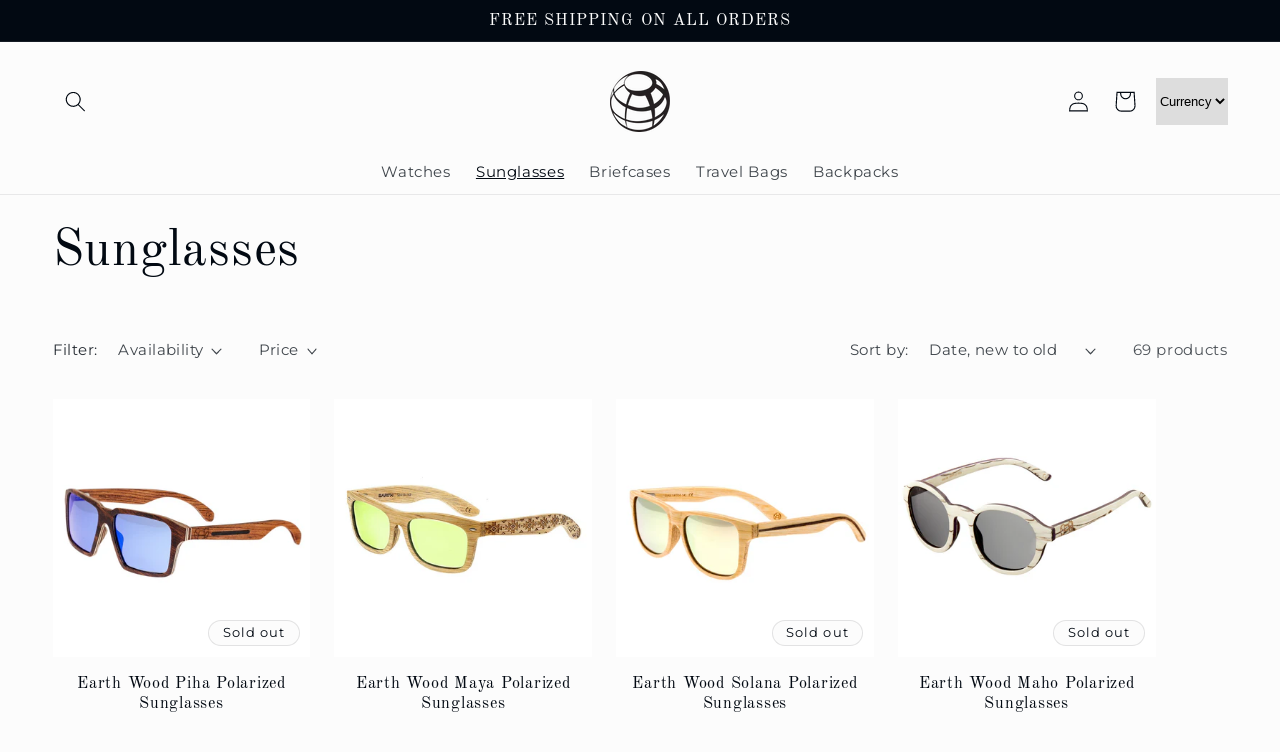

--- FILE ---
content_type: text/html; charset=utf-8
request_url: https://earthwoodgoods.com/collections/sunglasses?page=4
body_size: 26784
content:
<!doctype html>
<html class="no-js" lang="en">
  <head>
    <meta charset="utf-8">
    <meta http-equiv="X-UA-Compatible" content="IE=edge">
    <meta name="viewport" content="width=device-width,initial-scale=1">
    <meta name="theme-color" content="">
    <link rel="canonical" href="https://earthwoodgoods.com/collections/sunglasses?page=4">
    <link rel="preconnect" href="https://cdn.shopify.com" crossorigin><link rel="icon" type="image/png" href="//earthwoodgoods.com/cdn/shop/files/earth_globe-black.png?crop=center&height=32&v=1617628794&width=32"><link rel="preconnect" href="https://fonts.shopifycdn.com" crossorigin><title>
      Sunglasses
 &ndash; Page 4 &ndash; EARTH Wood Goods - Wood Watches, Wood Sunglasses and Natural Cork Bags</title>

    
      <meta name="description" content="Fachmännisch aus Naturholz gefertigt, sind EARTH Sonnenbrille überall Entdecker gewidmet. Unter Verwendung organischer Materialien ist die Erde eine Alternative zur Norm. Holzmaserung aus Palisander, Bambus und mehr die starken glatten Rahmen von EARTH Sonnenbrille bilden. Keine zwei Schnitte von Holz kann das gleiche sein, sicherzustellen, dass alle EARTH Sonnenbrille als die Person, so einzigartig sind sie trägt. Egal, ob Sie die Wildnis oder die Straßen der Stadt erkunden möchten, ein Stück Erde mit Ihnen.">
    

    

<meta property="og:site_name" content="EARTH Wood Goods - Wood Watches, Wood Sunglasses and Natural Cork Bags">
<meta property="og:url" content="https://earthwoodgoods.com/collections/sunglasses?page=4">
<meta property="og:title" content="Sunglasses">
<meta property="og:type" content="website">
<meta property="og:description" content="Fachmännisch aus Naturholz gefertigt, sind EARTH Sonnenbrille überall Entdecker gewidmet. Unter Verwendung organischer Materialien ist die Erde eine Alternative zur Norm. Holzmaserung aus Palisander, Bambus und mehr die starken glatten Rahmen von EARTH Sonnenbrille bilden. Keine zwei Schnitte von Holz kann das gleiche sein, sicherzustellen, dass alle EARTH Sonnenbrille als die Person, so einzigartig sind sie trägt. Egal, ob Sie die Wildnis oder die Straßen der Stadt erkunden möchten, ein Stück Erde mit Ihnen."><meta property="og:image" content="http://earthwoodgoods.com/cdn/shop/collections/ETHEW3501.jpg?v=1654527336">
  <meta property="og:image:secure_url" content="https://earthwoodgoods.com/cdn/shop/collections/ETHEW3501.jpg?v=1654527336">
  <meta property="og:image:width" content="1439">
  <meta property="og:image:height" content="1028"><meta name="twitter:card" content="summary_large_image">
<meta name="twitter:title" content="Sunglasses">
<meta name="twitter:description" content="Fachmännisch aus Naturholz gefertigt, sind EARTH Sonnenbrille überall Entdecker gewidmet. Unter Verwendung organischer Materialien ist die Erde eine Alternative zur Norm. Holzmaserung aus Palisander, Bambus und mehr die starken glatten Rahmen von EARTH Sonnenbrille bilden. Keine zwei Schnitte von Holz kann das gleiche sein, sicherzustellen, dass alle EARTH Sonnenbrille als die Person, so einzigartig sind sie trägt. Egal, ob Sie die Wildnis oder die Straßen der Stadt erkunden möchten, ein Stück Erde mit Ihnen.">


    <script src="//earthwoodgoods.com/cdn/shop/t/11/assets/global.js?v=24850326154503943211654541552" defer="defer"></script>
    <script>window.performance && window.performance.mark && window.performance.mark('shopify.content_for_header.start');</script><meta id="shopify-digital-wallet" name="shopify-digital-wallet" content="/12489431/digital_wallets/dialog">
<meta name="shopify-checkout-api-token" content="9626bce9d49e8dfb5bc4e2cd466dc9d0">
<meta id="in-context-paypal-metadata" data-shop-id="12489431" data-venmo-supported="false" data-environment="production" data-locale="en_US" data-paypal-v4="true" data-currency="USD">
<link rel="alternate" type="application/atom+xml" title="Feed" href="/collections/sunglasses.atom" />
<link rel="prev" href="/collections/sunglasses?page=3">
<link rel="next" href="/collections/sunglasses?page=5">
<link rel="alternate" type="application/json+oembed" href="https://earthwoodgoods.com/collections/sunglasses.oembed?page=4">
<script async="async" src="/checkouts/internal/preloads.js?locale=en-US"></script>
<link rel="preconnect" href="https://shop.app" crossorigin="anonymous">
<script async="async" src="https://shop.app/checkouts/internal/preloads.js?locale=en-US&shop_id=12489431" crossorigin="anonymous"></script>
<script id="apple-pay-shop-capabilities" type="application/json">{"shopId":12489431,"countryCode":"US","currencyCode":"USD","merchantCapabilities":["supports3DS"],"merchantId":"gid:\/\/shopify\/Shop\/12489431","merchantName":"EARTH Wood Goods - Wood Watches, Wood Sunglasses and Natural Cork Bags","requiredBillingContactFields":["postalAddress","email"],"requiredShippingContactFields":["postalAddress","email"],"shippingType":"shipping","supportedNetworks":["visa","masterCard","amex","discover","elo","jcb"],"total":{"type":"pending","label":"EARTH Wood Goods - Wood Watches, Wood Sunglasses and Natural Cork Bags","amount":"1.00"},"shopifyPaymentsEnabled":true,"supportsSubscriptions":true}</script>
<script id="shopify-features" type="application/json">{"accessToken":"9626bce9d49e8dfb5bc4e2cd466dc9d0","betas":["rich-media-storefront-analytics"],"domain":"earthwoodgoods.com","predictiveSearch":true,"shopId":12489431,"locale":"en"}</script>
<script>var Shopify = Shopify || {};
Shopify.shop = "resultco-earth-de.myshopify.com";
Shopify.locale = "en";
Shopify.currency = {"active":"USD","rate":"1.0"};
Shopify.country = "US";
Shopify.theme = {"name":"Taste Prod","id":129939112096,"schema_name":"Taste","schema_version":"2.0.0","theme_store_id":1434,"role":"main"};
Shopify.theme.handle = "null";
Shopify.theme.style = {"id":null,"handle":null};
Shopify.cdnHost = "earthwoodgoods.com/cdn";
Shopify.routes = Shopify.routes || {};
Shopify.routes.root = "/";</script>
<script type="module">!function(o){(o.Shopify=o.Shopify||{}).modules=!0}(window);</script>
<script>!function(o){function n(){var o=[];function n(){o.push(Array.prototype.slice.apply(arguments))}return n.q=o,n}var t=o.Shopify=o.Shopify||{};t.loadFeatures=n(),t.autoloadFeatures=n()}(window);</script>
<script>
  window.ShopifyPay = window.ShopifyPay || {};
  window.ShopifyPay.apiHost = "shop.app\/pay";
  window.ShopifyPay.redirectState = null;
</script>
<script id="shop-js-analytics" type="application/json">{"pageType":"collection"}</script>
<script defer="defer" async type="module" src="//earthwoodgoods.com/cdn/shopifycloud/shop-js/modules/v2/client.init-shop-cart-sync_BApSsMSl.en.esm.js"></script>
<script defer="defer" async type="module" src="//earthwoodgoods.com/cdn/shopifycloud/shop-js/modules/v2/chunk.common_CBoos6YZ.esm.js"></script>
<script type="module">
  await import("//earthwoodgoods.com/cdn/shopifycloud/shop-js/modules/v2/client.init-shop-cart-sync_BApSsMSl.en.esm.js");
await import("//earthwoodgoods.com/cdn/shopifycloud/shop-js/modules/v2/chunk.common_CBoos6YZ.esm.js");

  window.Shopify.SignInWithShop?.initShopCartSync?.({"fedCMEnabled":true,"windoidEnabled":true});

</script>
<script>
  window.Shopify = window.Shopify || {};
  if (!window.Shopify.featureAssets) window.Shopify.featureAssets = {};
  window.Shopify.featureAssets['shop-js'] = {"shop-cart-sync":["modules/v2/client.shop-cart-sync_DJczDl9f.en.esm.js","modules/v2/chunk.common_CBoos6YZ.esm.js"],"init-fed-cm":["modules/v2/client.init-fed-cm_BzwGC0Wi.en.esm.js","modules/v2/chunk.common_CBoos6YZ.esm.js"],"init-windoid":["modules/v2/client.init-windoid_BS26ThXS.en.esm.js","modules/v2/chunk.common_CBoos6YZ.esm.js"],"shop-cash-offers":["modules/v2/client.shop-cash-offers_DthCPNIO.en.esm.js","modules/v2/chunk.common_CBoos6YZ.esm.js","modules/v2/chunk.modal_Bu1hFZFC.esm.js"],"shop-button":["modules/v2/client.shop-button_D_JX508o.en.esm.js","modules/v2/chunk.common_CBoos6YZ.esm.js"],"init-shop-email-lookup-coordinator":["modules/v2/client.init-shop-email-lookup-coordinator_DFwWcvrS.en.esm.js","modules/v2/chunk.common_CBoos6YZ.esm.js"],"shop-toast-manager":["modules/v2/client.shop-toast-manager_tEhgP2F9.en.esm.js","modules/v2/chunk.common_CBoos6YZ.esm.js"],"shop-login-button":["modules/v2/client.shop-login-button_DwLgFT0K.en.esm.js","modules/v2/chunk.common_CBoos6YZ.esm.js","modules/v2/chunk.modal_Bu1hFZFC.esm.js"],"avatar":["modules/v2/client.avatar_BTnouDA3.en.esm.js"],"init-shop-cart-sync":["modules/v2/client.init-shop-cart-sync_BApSsMSl.en.esm.js","modules/v2/chunk.common_CBoos6YZ.esm.js"],"pay-button":["modules/v2/client.pay-button_BuNmcIr_.en.esm.js","modules/v2/chunk.common_CBoos6YZ.esm.js"],"init-shop-for-new-customer-accounts":["modules/v2/client.init-shop-for-new-customer-accounts_DrjXSI53.en.esm.js","modules/v2/client.shop-login-button_DwLgFT0K.en.esm.js","modules/v2/chunk.common_CBoos6YZ.esm.js","modules/v2/chunk.modal_Bu1hFZFC.esm.js"],"init-customer-accounts-sign-up":["modules/v2/client.init-customer-accounts-sign-up_TlVCiykN.en.esm.js","modules/v2/client.shop-login-button_DwLgFT0K.en.esm.js","modules/v2/chunk.common_CBoos6YZ.esm.js","modules/v2/chunk.modal_Bu1hFZFC.esm.js"],"shop-follow-button":["modules/v2/client.shop-follow-button_C5D3XtBb.en.esm.js","modules/v2/chunk.common_CBoos6YZ.esm.js","modules/v2/chunk.modal_Bu1hFZFC.esm.js"],"checkout-modal":["modules/v2/client.checkout-modal_8TC_1FUY.en.esm.js","modules/v2/chunk.common_CBoos6YZ.esm.js","modules/v2/chunk.modal_Bu1hFZFC.esm.js"],"init-customer-accounts":["modules/v2/client.init-customer-accounts_C0Oh2ljF.en.esm.js","modules/v2/client.shop-login-button_DwLgFT0K.en.esm.js","modules/v2/chunk.common_CBoos6YZ.esm.js","modules/v2/chunk.modal_Bu1hFZFC.esm.js"],"lead-capture":["modules/v2/client.lead-capture_Cq0gfm7I.en.esm.js","modules/v2/chunk.common_CBoos6YZ.esm.js","modules/v2/chunk.modal_Bu1hFZFC.esm.js"],"shop-login":["modules/v2/client.shop-login_BmtnoEUo.en.esm.js","modules/v2/chunk.common_CBoos6YZ.esm.js","modules/v2/chunk.modal_Bu1hFZFC.esm.js"],"payment-terms":["modules/v2/client.payment-terms_BHOWV7U_.en.esm.js","modules/v2/chunk.common_CBoos6YZ.esm.js","modules/v2/chunk.modal_Bu1hFZFC.esm.js"]};
</script>
<script id="__st">var __st={"a":12489431,"offset":-18000,"reqid":"4193ec2c-2d26-4ad5-b19e-e8ef9726db15-1768890832","pageurl":"earthwoodgoods.com\/collections\/sunglasses?page=4","u":"b7b6f581975f","p":"collection","rtyp":"collection","rid":229060097};</script>
<script>window.ShopifyPaypalV4VisibilityTracking = true;</script>
<script id="captcha-bootstrap">!function(){'use strict';const t='contact',e='account',n='new_comment',o=[[t,t],['blogs',n],['comments',n],[t,'customer']],c=[[e,'customer_login'],[e,'guest_login'],[e,'recover_customer_password'],[e,'create_customer']],r=t=>t.map((([t,e])=>`form[action*='/${t}']:not([data-nocaptcha='true']) input[name='form_type'][value='${e}']`)).join(','),a=t=>()=>t?[...document.querySelectorAll(t)].map((t=>t.form)):[];function s(){const t=[...o],e=r(t);return a(e)}const i='password',u='form_key',d=['recaptcha-v3-token','g-recaptcha-response','h-captcha-response',i],f=()=>{try{return window.sessionStorage}catch{return}},m='__shopify_v',_=t=>t.elements[u];function p(t,e,n=!1){try{const o=window.sessionStorage,c=JSON.parse(o.getItem(e)),{data:r}=function(t){const{data:e,action:n}=t;return t[m]||n?{data:e,action:n}:{data:t,action:n}}(c);for(const[e,n]of Object.entries(r))t.elements[e]&&(t.elements[e].value=n);n&&o.removeItem(e)}catch(o){console.error('form repopulation failed',{error:o})}}const l='form_type',E='cptcha';function T(t){t.dataset[E]=!0}const w=window,h=w.document,L='Shopify',v='ce_forms',y='captcha';let A=!1;((t,e)=>{const n=(g='f06e6c50-85a8-45c8-87d0-21a2b65856fe',I='https://cdn.shopify.com/shopifycloud/storefront-forms-hcaptcha/ce_storefront_forms_captcha_hcaptcha.v1.5.2.iife.js',D={infoText:'Protected by hCaptcha',privacyText:'Privacy',termsText:'Terms'},(t,e,n)=>{const o=w[L][v],c=o.bindForm;if(c)return c(t,g,e,D).then(n);var r;o.q.push([[t,g,e,D],n]),r=I,A||(h.body.append(Object.assign(h.createElement('script'),{id:'captcha-provider',async:!0,src:r})),A=!0)});var g,I,D;w[L]=w[L]||{},w[L][v]=w[L][v]||{},w[L][v].q=[],w[L][y]=w[L][y]||{},w[L][y].protect=function(t,e){n(t,void 0,e),T(t)},Object.freeze(w[L][y]),function(t,e,n,w,h,L){const[v,y,A,g]=function(t,e,n){const i=e?o:[],u=t?c:[],d=[...i,...u],f=r(d),m=r(i),_=r(d.filter((([t,e])=>n.includes(e))));return[a(f),a(m),a(_),s()]}(w,h,L),I=t=>{const e=t.target;return e instanceof HTMLFormElement?e:e&&e.form},D=t=>v().includes(t);t.addEventListener('submit',(t=>{const e=I(t);if(!e)return;const n=D(e)&&!e.dataset.hcaptchaBound&&!e.dataset.recaptchaBound,o=_(e),c=g().includes(e)&&(!o||!o.value);(n||c)&&t.preventDefault(),c&&!n&&(function(t){try{if(!f())return;!function(t){const e=f();if(!e)return;const n=_(t);if(!n)return;const o=n.value;o&&e.removeItem(o)}(t);const e=Array.from(Array(32),(()=>Math.random().toString(36)[2])).join('');!function(t,e){_(t)||t.append(Object.assign(document.createElement('input'),{type:'hidden',name:u})),t.elements[u].value=e}(t,e),function(t,e){const n=f();if(!n)return;const o=[...t.querySelectorAll(`input[type='${i}']`)].map((({name:t})=>t)),c=[...d,...o],r={};for(const[a,s]of new FormData(t).entries())c.includes(a)||(r[a]=s);n.setItem(e,JSON.stringify({[m]:1,action:t.action,data:r}))}(t,e)}catch(e){console.error('failed to persist form',e)}}(e),e.submit())}));const S=(t,e)=>{t&&!t.dataset[E]&&(n(t,e.some((e=>e===t))),T(t))};for(const o of['focusin','change'])t.addEventListener(o,(t=>{const e=I(t);D(e)&&S(e,y())}));const B=e.get('form_key'),M=e.get(l),P=B&&M;t.addEventListener('DOMContentLoaded',(()=>{const t=y();if(P)for(const e of t)e.elements[l].value===M&&p(e,B);[...new Set([...A(),...v().filter((t=>'true'===t.dataset.shopifyCaptcha))])].forEach((e=>S(e,t)))}))}(h,new URLSearchParams(w.location.search),n,t,e,['guest_login'])})(!0,!0)}();</script>
<script integrity="sha256-4kQ18oKyAcykRKYeNunJcIwy7WH5gtpwJnB7kiuLZ1E=" data-source-attribution="shopify.loadfeatures" defer="defer" src="//earthwoodgoods.com/cdn/shopifycloud/storefront/assets/storefront/load_feature-a0a9edcb.js" crossorigin="anonymous"></script>
<script crossorigin="anonymous" defer="defer" src="//earthwoodgoods.com/cdn/shopifycloud/storefront/assets/shopify_pay/storefront-65b4c6d7.js?v=20250812"></script>
<script data-source-attribution="shopify.dynamic_checkout.dynamic.init">var Shopify=Shopify||{};Shopify.PaymentButton=Shopify.PaymentButton||{isStorefrontPortableWallets:!0,init:function(){window.Shopify.PaymentButton.init=function(){};var t=document.createElement("script");t.src="https://earthwoodgoods.com/cdn/shopifycloud/portable-wallets/latest/portable-wallets.en.js",t.type="module",document.head.appendChild(t)}};
</script>
<script data-source-attribution="shopify.dynamic_checkout.buyer_consent">
  function portableWalletsHideBuyerConsent(e){var t=document.getElementById("shopify-buyer-consent"),n=document.getElementById("shopify-subscription-policy-button");t&&n&&(t.classList.add("hidden"),t.setAttribute("aria-hidden","true"),n.removeEventListener("click",e))}function portableWalletsShowBuyerConsent(e){var t=document.getElementById("shopify-buyer-consent"),n=document.getElementById("shopify-subscription-policy-button");t&&n&&(t.classList.remove("hidden"),t.removeAttribute("aria-hidden"),n.addEventListener("click",e))}window.Shopify?.PaymentButton&&(window.Shopify.PaymentButton.hideBuyerConsent=portableWalletsHideBuyerConsent,window.Shopify.PaymentButton.showBuyerConsent=portableWalletsShowBuyerConsent);
</script>
<script data-source-attribution="shopify.dynamic_checkout.cart.bootstrap">document.addEventListener("DOMContentLoaded",(function(){function t(){return document.querySelector("shopify-accelerated-checkout-cart, shopify-accelerated-checkout")}if(t())Shopify.PaymentButton.init();else{new MutationObserver((function(e,n){t()&&(Shopify.PaymentButton.init(),n.disconnect())})).observe(document.body,{childList:!0,subtree:!0})}}));
</script>
<link id="shopify-accelerated-checkout-styles" rel="stylesheet" media="screen" href="https://earthwoodgoods.com/cdn/shopifycloud/portable-wallets/latest/accelerated-checkout-backwards-compat.css" crossorigin="anonymous">
<style id="shopify-accelerated-checkout-cart">
        #shopify-buyer-consent {
  margin-top: 1em;
  display: inline-block;
  width: 100%;
}

#shopify-buyer-consent.hidden {
  display: none;
}

#shopify-subscription-policy-button {
  background: none;
  border: none;
  padding: 0;
  text-decoration: underline;
  font-size: inherit;
  cursor: pointer;
}

#shopify-subscription-policy-button::before {
  box-shadow: none;
}

      </style>
<script id="sections-script" data-sections="header,footer" defer="defer" src="//earthwoodgoods.com/cdn/shop/t/11/compiled_assets/scripts.js?v=618"></script>
<script>window.performance && window.performance.mark && window.performance.mark('shopify.content_for_header.end');</script>


    <style data-shopify>
      @font-face {
  font-family: Montserrat;
  font-weight: 400;
  font-style: normal;
  font-display: swap;
  src: url("//earthwoodgoods.com/cdn/fonts/montserrat/montserrat_n4.81949fa0ac9fd2021e16436151e8eaa539321637.woff2") format("woff2"),
       url("//earthwoodgoods.com/cdn/fonts/montserrat/montserrat_n4.a6c632ca7b62da89c3594789ba828388aac693fe.woff") format("woff");
}

      @font-face {
  font-family: Montserrat;
  font-weight: 700;
  font-style: normal;
  font-display: swap;
  src: url("//earthwoodgoods.com/cdn/fonts/montserrat/montserrat_n7.3c434e22befd5c18a6b4afadb1e3d77c128c7939.woff2") format("woff2"),
       url("//earthwoodgoods.com/cdn/fonts/montserrat/montserrat_n7.5d9fa6e2cae713c8fb539a9876489d86207fe957.woff") format("woff");
}

      @font-face {
  font-family: Montserrat;
  font-weight: 400;
  font-style: italic;
  font-display: swap;
  src: url("//earthwoodgoods.com/cdn/fonts/montserrat/montserrat_i4.5a4ea298b4789e064f62a29aafc18d41f09ae59b.woff2") format("woff2"),
       url("//earthwoodgoods.com/cdn/fonts/montserrat/montserrat_i4.072b5869c5e0ed5b9d2021e4c2af132e16681ad2.woff") format("woff");
}

      @font-face {
  font-family: Montserrat;
  font-weight: 700;
  font-style: italic;
  font-display: swap;
  src: url("//earthwoodgoods.com/cdn/fonts/montserrat/montserrat_i7.a0d4a463df4f146567d871890ffb3c80408e7732.woff2") format("woff2"),
       url("//earthwoodgoods.com/cdn/fonts/montserrat/montserrat_i7.f6ec9f2a0681acc6f8152c40921d2a4d2e1a2c78.woff") format("woff");
}

      @font-face {
  font-family: "Old Standard TT";
  font-weight: 400;
  font-style: normal;
  font-display: swap;
  src: url("//earthwoodgoods.com/cdn/fonts/old_standard_tt/oldstandardtt_n4.e4d0459aae47f231fcd882ba2c7aa365342610f8.woff2") format("woff2"),
       url("//earthwoodgoods.com/cdn/fonts/old_standard_tt/oldstandardtt_n4.ad7f749dd2bf2630a6bd1c3e678430fa94129426.woff") format("woff");
}


      :root {
        --font-body-family: Montserrat, sans-serif;
        --font-body-style: normal;
        --font-body-weight: 400;
        --font-body-weight-bold: 700;

        --font-heading-family: "Old Standard TT", serif;
        --font-heading-style: normal;
        --font-heading-weight: 400;

        --font-body-scale: 1.05;
        --font-heading-scale: 1.1904761904761905;

        --color-base-text: 2, 9, 18;
        --color-shadow: 2, 9, 18;
        --color-base-background-1: 252, 252, 252;
        --color-base-background-2: 228, 246, 255;
        --color-base-solid-button-labels: 252, 252, 252;
        --color-base-outline-button-labels: 2, 9, 18;
        --color-base-accent-1: 2, 9, 18;
        --color-base-accent-2: 2, 9, 18;
        --payment-terms-background-color: #fcfcfc;

        --gradient-base-background-1: #fcfcfc;
        --gradient-base-background-2: #e4f6ff;
        --gradient-base-accent-1: #020912;
        --gradient-base-accent-2: #020912;

        --media-padding: px;
        --media-border-opacity: 1.0;
        --media-border-width: 2px;
        --media-radius: 0px;
        --media-shadow-opacity: 0.0;
        --media-shadow-horizontal-offset: 0px;
        --media-shadow-vertical-offset: 0px;
        --media-shadow-blur-radius: 0px;

        --page-width: 140rem;
        --page-width-margin: 0rem;

        --card-image-padding: 0.0rem;
        --card-corner-radius: 0.0rem;
        --card-text-alignment: center;
        --card-border-width: 0.0rem;
        --card-border-opacity: 0.0;
        --card-shadow-opacity: 0.1;
        --card-shadow-horizontal-offset: 0.0rem;
        --card-shadow-vertical-offset: 0.0rem;
        --card-shadow-blur-radius: 0.0rem;

        --badge-corner-radius: 4.0rem;

        --popup-border-width: 2px;
        --popup-border-opacity: 1.0;
        --popup-corner-radius: 0px;
        --popup-shadow-opacity: 0.0;
        --popup-shadow-horizontal-offset: 0px;
        --popup-shadow-vertical-offset: 0px;
        --popup-shadow-blur-radius: 0px;

        --drawer-border-width: 2px;
        --drawer-border-opacity: 1.0;
        --drawer-shadow-opacity: 0.0;
        --drawer-shadow-horizontal-offset: 0px;
        --drawer-shadow-vertical-offset: 0px;
        --drawer-shadow-blur-radius: 0px;

        --spacing-sections-desktop: 20px;
        --spacing-sections-mobile: 20px;

        --grid-desktop-vertical-spacing: 24px;
        --grid-desktop-horizontal-spacing: 24px;
        --grid-mobile-vertical-spacing: 12px;
        --grid-mobile-horizontal-spacing: 12px;

        --text-boxes-border-opacity: 1.0;
        --text-boxes-border-width: 2px;
        --text-boxes-radius: 0px;
        --text-boxes-shadow-opacity: 0.0;
        --text-boxes-shadow-horizontal-offset: 0px;
        --text-boxes-shadow-vertical-offset: 0px;
        --text-boxes-shadow-blur-radius: 0px;

        --buttons-radius: 0px;
        --buttons-radius-outset: 0px;
        --buttons-border-width: 1px;
        --buttons-border-opacity: 1.0;
        --buttons-shadow-opacity: 0.0;
        --buttons-shadow-horizontal-offset: 0px;
        --buttons-shadow-vertical-offset: 0px;
        --buttons-shadow-blur-radius: 0px;
        --buttons-border-offset: 0px;

        --inputs-radius: 0px;
        --inputs-border-width: 1px;
        --inputs-border-opacity: 0.55;
        --inputs-shadow-opacity: 0.0;
        --inputs-shadow-horizontal-offset: 0px;
        --inputs-margin-offset: 0px;
        --inputs-shadow-vertical-offset: 0px;
        --inputs-shadow-blur-radius: 0px;
        --inputs-radius-outset: 0px;

        --variant-pills-radius: 40px;
        --variant-pills-border-width: 1px;
        --variant-pills-border-opacity: 0.55;
        --variant-pills-shadow-opacity: 0.0;
        --variant-pills-shadow-horizontal-offset: 0px;
        --variant-pills-shadow-vertical-offset: 0px;
        --variant-pills-shadow-blur-radius: 0px;
      }

      *,
      *::before,
      *::after {
        box-sizing: inherit;
      }

      html {
        box-sizing: border-box;
        font-size: calc(var(--font-body-scale) * 62.5%);
        height: 100%;
      }

      body {
        display: grid;
        grid-template-rows: auto auto 1fr auto;
        grid-template-columns: 100%;
        min-height: 100%;
        margin: 0;
        font-size: 1.5rem;
        letter-spacing: 0.06rem;
        line-height: calc(1 + 0.8 / var(--font-body-scale));
        font-family: var(--font-body-family);
        font-style: var(--font-body-style);
        font-weight: var(--font-body-weight);
      }

      @media screen and (min-width: 750px) {
        body {
          font-size: 1.6rem;
        }
      }
    </style>

    <link href="//earthwoodgoods.com/cdn/shop/t/11/assets/base.css?v=33648442733440060821654541526" rel="stylesheet" type="text/css" media="all" />
<link rel="preload" as="font" href="//earthwoodgoods.com/cdn/fonts/montserrat/montserrat_n4.81949fa0ac9fd2021e16436151e8eaa539321637.woff2" type="font/woff2" crossorigin><link rel="preload" as="font" href="//earthwoodgoods.com/cdn/fonts/old_standard_tt/oldstandardtt_n4.e4d0459aae47f231fcd882ba2c7aa365342610f8.woff2" type="font/woff2" crossorigin><link rel="stylesheet" href="//earthwoodgoods.com/cdn/shop/t/11/assets/component-predictive-search.css?v=165644661289088488651654541542" media="print" onload="this.media='all'"><script>document.documentElement.className = document.documentElement.className.replace('no-js', 'js');
    if (Shopify.designMode) {
      document.documentElement.classList.add('shopify-design-mode');
    }
    </script>
  <link href="https://monorail-edge.shopifysvc.com" rel="dns-prefetch">
<script>(function(){if ("sendBeacon" in navigator && "performance" in window) {try {var session_token_from_headers = performance.getEntriesByType('navigation')[0].serverTiming.find(x => x.name == '_s').description;} catch {var session_token_from_headers = undefined;}var session_cookie_matches = document.cookie.match(/_shopify_s=([^;]*)/);var session_token_from_cookie = session_cookie_matches && session_cookie_matches.length === 2 ? session_cookie_matches[1] : "";var session_token = session_token_from_headers || session_token_from_cookie || "";function handle_abandonment_event(e) {var entries = performance.getEntries().filter(function(entry) {return /monorail-edge.shopifysvc.com/.test(entry.name);});if (!window.abandonment_tracked && entries.length === 0) {window.abandonment_tracked = true;var currentMs = Date.now();var navigation_start = performance.timing.navigationStart;var payload = {shop_id: 12489431,url: window.location.href,navigation_start,duration: currentMs - navigation_start,session_token,page_type: "collection"};window.navigator.sendBeacon("https://monorail-edge.shopifysvc.com/v1/produce", JSON.stringify({schema_id: "online_store_buyer_site_abandonment/1.1",payload: payload,metadata: {event_created_at_ms: currentMs,event_sent_at_ms: currentMs}}));}}window.addEventListener('pagehide', handle_abandonment_event);}}());</script>
<script id="web-pixels-manager-setup">(function e(e,d,r,n,o){if(void 0===o&&(o={}),!Boolean(null===(a=null===(i=window.Shopify)||void 0===i?void 0:i.analytics)||void 0===a?void 0:a.replayQueue)){var i,a;window.Shopify=window.Shopify||{};var t=window.Shopify;t.analytics=t.analytics||{};var s=t.analytics;s.replayQueue=[],s.publish=function(e,d,r){return s.replayQueue.push([e,d,r]),!0};try{self.performance.mark("wpm:start")}catch(e){}var l=function(){var e={modern:/Edge?\/(1{2}[4-9]|1[2-9]\d|[2-9]\d{2}|\d{4,})\.\d+(\.\d+|)|Firefox\/(1{2}[4-9]|1[2-9]\d|[2-9]\d{2}|\d{4,})\.\d+(\.\d+|)|Chrom(ium|e)\/(9{2}|\d{3,})\.\d+(\.\d+|)|(Maci|X1{2}).+ Version\/(15\.\d+|(1[6-9]|[2-9]\d|\d{3,})\.\d+)([,.]\d+|)( \(\w+\)|)( Mobile\/\w+|) Safari\/|Chrome.+OPR\/(9{2}|\d{3,})\.\d+\.\d+|(CPU[ +]OS|iPhone[ +]OS|CPU[ +]iPhone|CPU IPhone OS|CPU iPad OS)[ +]+(15[._]\d+|(1[6-9]|[2-9]\d|\d{3,})[._]\d+)([._]\d+|)|Android:?[ /-](13[3-9]|1[4-9]\d|[2-9]\d{2}|\d{4,})(\.\d+|)(\.\d+|)|Android.+Firefox\/(13[5-9]|1[4-9]\d|[2-9]\d{2}|\d{4,})\.\d+(\.\d+|)|Android.+Chrom(ium|e)\/(13[3-9]|1[4-9]\d|[2-9]\d{2}|\d{4,})\.\d+(\.\d+|)|SamsungBrowser\/([2-9]\d|\d{3,})\.\d+/,legacy:/Edge?\/(1[6-9]|[2-9]\d|\d{3,})\.\d+(\.\d+|)|Firefox\/(5[4-9]|[6-9]\d|\d{3,})\.\d+(\.\d+|)|Chrom(ium|e)\/(5[1-9]|[6-9]\d|\d{3,})\.\d+(\.\d+|)([\d.]+$|.*Safari\/(?![\d.]+ Edge\/[\d.]+$))|(Maci|X1{2}).+ Version\/(10\.\d+|(1[1-9]|[2-9]\d|\d{3,})\.\d+)([,.]\d+|)( \(\w+\)|)( Mobile\/\w+|) Safari\/|Chrome.+OPR\/(3[89]|[4-9]\d|\d{3,})\.\d+\.\d+|(CPU[ +]OS|iPhone[ +]OS|CPU[ +]iPhone|CPU IPhone OS|CPU iPad OS)[ +]+(10[._]\d+|(1[1-9]|[2-9]\d|\d{3,})[._]\d+)([._]\d+|)|Android:?[ /-](13[3-9]|1[4-9]\d|[2-9]\d{2}|\d{4,})(\.\d+|)(\.\d+|)|Mobile Safari.+OPR\/([89]\d|\d{3,})\.\d+\.\d+|Android.+Firefox\/(13[5-9]|1[4-9]\d|[2-9]\d{2}|\d{4,})\.\d+(\.\d+|)|Android.+Chrom(ium|e)\/(13[3-9]|1[4-9]\d|[2-9]\d{2}|\d{4,})\.\d+(\.\d+|)|Android.+(UC? ?Browser|UCWEB|U3)[ /]?(15\.([5-9]|\d{2,})|(1[6-9]|[2-9]\d|\d{3,})\.\d+)\.\d+|SamsungBrowser\/(5\.\d+|([6-9]|\d{2,})\.\d+)|Android.+MQ{2}Browser\/(14(\.(9|\d{2,})|)|(1[5-9]|[2-9]\d|\d{3,})(\.\d+|))(\.\d+|)|K[Aa][Ii]OS\/(3\.\d+|([4-9]|\d{2,})\.\d+)(\.\d+|)/},d=e.modern,r=e.legacy,n=navigator.userAgent;return n.match(d)?"modern":n.match(r)?"legacy":"unknown"}(),u="modern"===l?"modern":"legacy",c=(null!=n?n:{modern:"",legacy:""})[u],f=function(e){return[e.baseUrl,"/wpm","/b",e.hashVersion,"modern"===e.buildTarget?"m":"l",".js"].join("")}({baseUrl:d,hashVersion:r,buildTarget:u}),m=function(e){var d=e.version,r=e.bundleTarget,n=e.surface,o=e.pageUrl,i=e.monorailEndpoint;return{emit:function(e){var a=e.status,t=e.errorMsg,s=(new Date).getTime(),l=JSON.stringify({metadata:{event_sent_at_ms:s},events:[{schema_id:"web_pixels_manager_load/3.1",payload:{version:d,bundle_target:r,page_url:o,status:a,surface:n,error_msg:t},metadata:{event_created_at_ms:s}}]});if(!i)return console&&console.warn&&console.warn("[Web Pixels Manager] No Monorail endpoint provided, skipping logging."),!1;try{return self.navigator.sendBeacon.bind(self.navigator)(i,l)}catch(e){}var u=new XMLHttpRequest;try{return u.open("POST",i,!0),u.setRequestHeader("Content-Type","text/plain"),u.send(l),!0}catch(e){return console&&console.warn&&console.warn("[Web Pixels Manager] Got an unhandled error while logging to Monorail."),!1}}}}({version:r,bundleTarget:l,surface:e.surface,pageUrl:self.location.href,monorailEndpoint:e.monorailEndpoint});try{o.browserTarget=l,function(e){var d=e.src,r=e.async,n=void 0===r||r,o=e.onload,i=e.onerror,a=e.sri,t=e.scriptDataAttributes,s=void 0===t?{}:t,l=document.createElement("script"),u=document.querySelector("head"),c=document.querySelector("body");if(l.async=n,l.src=d,a&&(l.integrity=a,l.crossOrigin="anonymous"),s)for(var f in s)if(Object.prototype.hasOwnProperty.call(s,f))try{l.dataset[f]=s[f]}catch(e){}if(o&&l.addEventListener("load",o),i&&l.addEventListener("error",i),u)u.appendChild(l);else{if(!c)throw new Error("Did not find a head or body element to append the script");c.appendChild(l)}}({src:f,async:!0,onload:function(){if(!function(){var e,d;return Boolean(null===(d=null===(e=window.Shopify)||void 0===e?void 0:e.analytics)||void 0===d?void 0:d.initialized)}()){var d=window.webPixelsManager.init(e)||void 0;if(d){var r=window.Shopify.analytics;r.replayQueue.forEach((function(e){var r=e[0],n=e[1],o=e[2];d.publishCustomEvent(r,n,o)})),r.replayQueue=[],r.publish=d.publishCustomEvent,r.visitor=d.visitor,r.initialized=!0}}},onerror:function(){return m.emit({status:"failed",errorMsg:"".concat(f," has failed to load")})},sri:function(e){var d=/^sha384-[A-Za-z0-9+/=]+$/;return"string"==typeof e&&d.test(e)}(c)?c:"",scriptDataAttributes:o}),m.emit({status:"loading"})}catch(e){m.emit({status:"failed",errorMsg:(null==e?void 0:e.message)||"Unknown error"})}}})({shopId: 12489431,storefrontBaseUrl: "https://earthwoodgoods.com",extensionsBaseUrl: "https://extensions.shopifycdn.com/cdn/shopifycloud/web-pixels-manager",monorailEndpoint: "https://monorail-edge.shopifysvc.com/unstable/produce_batch",surface: "storefront-renderer",enabledBetaFlags: ["2dca8a86"],webPixelsConfigList: [{"id":"shopify-app-pixel","configuration":"{}","eventPayloadVersion":"v1","runtimeContext":"STRICT","scriptVersion":"0450","apiClientId":"shopify-pixel","type":"APP","privacyPurposes":["ANALYTICS","MARKETING"]},{"id":"shopify-custom-pixel","eventPayloadVersion":"v1","runtimeContext":"LAX","scriptVersion":"0450","apiClientId":"shopify-pixel","type":"CUSTOM","privacyPurposes":["ANALYTICS","MARKETING"]}],isMerchantRequest: false,initData: {"shop":{"name":"EARTH Wood Goods - Wood Watches, Wood Sunglasses and Natural Cork Bags","paymentSettings":{"currencyCode":"USD"},"myshopifyDomain":"resultco-earth-de.myshopify.com","countryCode":"US","storefrontUrl":"https:\/\/earthwoodgoods.com"},"customer":null,"cart":null,"checkout":null,"productVariants":[],"purchasingCompany":null},},"https://earthwoodgoods.com/cdn","fcfee988w5aeb613cpc8e4bc33m6693e112",{"modern":"","legacy":""},{"shopId":"12489431","storefrontBaseUrl":"https:\/\/earthwoodgoods.com","extensionBaseUrl":"https:\/\/extensions.shopifycdn.com\/cdn\/shopifycloud\/web-pixels-manager","surface":"storefront-renderer","enabledBetaFlags":"[\"2dca8a86\"]","isMerchantRequest":"false","hashVersion":"fcfee988w5aeb613cpc8e4bc33m6693e112","publish":"custom","events":"[[\"page_viewed\",{}],[\"collection_viewed\",{\"collection\":{\"id\":\"229060097\",\"title\":\"Sunglasses\",\"productVariants\":[{\"price\":{\"amount\":99.0,\"currencyCode\":\"USD\"},\"product\":{\"title\":\"Earth Wood Piha Polarized Sunglasses\",\"vendor\":\"Earth Wood\",\"id\":\"6748164817056\",\"untranslatedTitle\":\"Earth Wood Piha Polarized Sunglasses\",\"url\":\"\/products\/esg006\",\"type\":\"Sunglasses\"},\"id\":\"41325048660128\",\"image\":{\"src\":\"\/\/earthwoodgoods.com\/cdn\/shop\/products\/FRONT_d29c4486-2ffd-4abf-914d-62198e1d70e7.jpg?v=1636494623\"},\"sku\":\"ESG006RE\",\"title\":\"Red Rosewood\/Blue\",\"untranslatedTitle\":\"Red Rosewood\/Blue\"},{\"price\":{\"amount\":99.0,\"currencyCode\":\"USD\"},\"product\":{\"title\":\"Earth Wood Maya Polarized Sunglasses\",\"vendor\":\"Earth Wood\",\"id\":\"6748163932320\",\"untranslatedTitle\":\"Earth Wood Maya Polarized Sunglasses\",\"url\":\"\/products\/esg005\",\"type\":\"Sunglasses\"},\"id\":\"41325048234144\",\"image\":{\"src\":\"\/\/earthwoodgoods.com\/cdn\/shop\/products\/FRONT_b48fac7e-3288-488e-a07e-24b1a36d9987.jpg?v=1642457609\"},\"sku\":\"ESG005B\",\"title\":\"Bamboo\/Yellow\",\"untranslatedTitle\":\"Bamboo\/Yellow\"},{\"price\":{\"amount\":99.0,\"currencyCode\":\"USD\"},\"product\":{\"title\":\"Earth Wood Solana Polarized Sunglasses\",\"vendor\":\"Earth Wood\",\"id\":\"6748163113120\",\"untranslatedTitle\":\"Earth Wood Solana Polarized Sunglasses\",\"url\":\"\/products\/esg004\",\"type\":\"Sunglasses\"},\"id\":\"41325047611552\",\"image\":{\"src\":\"\/\/earthwoodgoods.com\/cdn\/shop\/products\/FRONT_2d36b924-2790-432b-8e07-c83bdcc7ce3e.jpg?v=1642451543\"},\"sku\":\"ESG004B\",\"title\":\"Bamboo\/Rose Gold\",\"untranslatedTitle\":\"Bamboo\/Rose Gold\"},{\"price\":{\"amount\":99.0,\"currencyCode\":\"USD\"},\"product\":{\"title\":\"Earth Wood Maho Polarized Sunglasses\",\"vendor\":\"Earth Wood\",\"id\":\"6748112453792\",\"untranslatedTitle\":\"Earth Wood Maho Polarized Sunglasses\",\"url\":\"\/products\/esg085\",\"type\":\"Sunglasses\"},\"id\":\"41325054918816\",\"image\":{\"src\":\"\/\/earthwoodgoods.com\/cdn\/shop\/products\/FRONT_db37cc75-3527-4a38-a191-bd7257b6b167.jpg?v=1642460392\"},\"sku\":\"ESG085W\",\"title\":\"White Zebrawood\/Black\",\"untranslatedTitle\":\"White Zebrawood\/Black\"},{\"price\":{\"amount\":99.0,\"currencyCode\":\"USD\"},\"product\":{\"title\":\"Earth Wood Panama Polarized Sunglasses\",\"vendor\":\"Earth Wood\",\"id\":\"6748112257184\",\"untranslatedTitle\":\"Earth Wood Panama Polarized Sunglasses\",\"url\":\"\/products\/esg083\",\"type\":\"Sunglasses\"},\"id\":\"40135889682592\",\"image\":{\"src\":\"\/\/earthwoodgoods.com\/cdn\/shop\/products\/FRONT_aa2798ec-cca0-4a5c-84dd-b272123206e9.jpg?v=1623087315\"},\"sku\":\"ESG083R\",\"title\":\"Red Rosewood\/Black\",\"untranslatedTitle\":\"Red Rosewood\/Black\"},{\"price\":{\"amount\":99.0,\"currencyCode\":\"USD\"},\"product\":{\"title\":\"Earth Wood Siesta Polarized Sunglasses\",\"vendor\":\"Earth Wood\",\"id\":\"6748111732896\",\"untranslatedTitle\":\"Earth Wood Siesta Polarized Sunglasses\",\"url\":\"\/products\/esg067\",\"type\":\"Sunglasses\"},\"id\":\"40135887028384\",\"image\":{\"src\":\"\/\/earthwoodgoods.com\/cdn\/shop\/products\/FRONT_f4acc7ac-1110-42f9-a22a-0aaf9e76fdc2.jpg?v=1623087267\"},\"sku\":\"ESG067B\",\"title\":\"Khaki\/Red\",\"untranslatedTitle\":\"Khaki\/Red\"},{\"price\":{\"amount\":99.0,\"currencyCode\":\"USD\"},\"product\":{\"title\":\"Earth Wood Playa Polarized Sunglasses\",\"vendor\":\"Earth Wood\",\"id\":\"6748111503520\",\"untranslatedTitle\":\"Earth Wood Playa Polarized Sunglasses\",\"url\":\"\/products\/esg062\",\"type\":\"Sunglasses\"},\"id\":\"40135886438560\",\"image\":{\"src\":\"\/\/earthwoodgoods.com\/cdn\/shop\/products\/FRONT_21a8bf39-fcc0-4998-90d8-bc24eda3c8ee.jpg?v=1623087253\"},\"sku\":\"ESG062EM\",\"title\":\"Ebony \u0026 Maple\/Yellow\",\"untranslatedTitle\":\"Ebony \u0026 Maple\/Yellow\"},{\"price\":{\"amount\":99.0,\"currencyCode\":\"USD\"},\"product\":{\"title\":\"Earth Wood Cape Cod Polarized Sunglasses\",\"vendor\":\"Earth Wood\",\"id\":\"6748111241376\",\"untranslatedTitle\":\"Earth Wood Cape Cod Polarized Sunglasses\",\"url\":\"\/products\/esg060\",\"type\":\"Sunglasses\"},\"id\":\"42059937939616\",\"image\":{\"src\":\"\/\/earthwoodgoods.com\/cdn\/shop\/products\/FRONT_acb14950-ac44-4a37-8cca-e1586fd823e6.jpg?v=1651851610\"},\"sku\":\"ESG060B\",\"title\":\"Bamboo\/Celeste\",\"untranslatedTitle\":\"Bamboo\/Celeste\"},{\"price\":{\"amount\":99.0,\"currencyCode\":\"USD\"},\"product\":{\"title\":\"Earth Wood Clearwater Polarized Sunglasses\",\"vendor\":\"Earth Wood\",\"id\":\"6748110487712\",\"untranslatedTitle\":\"Earth Wood Clearwater Polarized Sunglasses\",\"url\":\"\/products\/esg046\",\"type\":\"Sunglasses\"},\"id\":\"40135879524512\",\"image\":{\"src\":\"\/\/earthwoodgoods.com\/cdn\/shop\/products\/FRONT_27449041-99ba-474d-8da3-9fd2920a1715.jpg?v=1623087186\"},\"sku\":\"ESG046BE\",\"title\":\"Brown Stripe-Ebony\/Black\",\"untranslatedTitle\":\"Brown Stripe-Ebony\/Black\"},{\"price\":{\"amount\":99.0,\"currencyCode\":\"USD\"},\"product\":{\"title\":\"Earth Wood Canary Polarized Sunglasses\",\"vendor\":\"Earth Wood\",\"id\":\"6748109865120\",\"untranslatedTitle\":\"Earth Wood Canary Polarized Sunglasses\",\"url\":\"\/products\/esg040\",\"type\":\"Sunglasses\"},\"id\":\"40135876640928\",\"image\":{\"src\":\"\/\/earthwoodgoods.com\/cdn\/shop\/products\/FRONT_584dcc0e-dbf0-496e-b70e-fd1feb7fd011.jpg?v=1623087150\"},\"sku\":\"ESG040B\",\"title\":\"Bamboo\/Brown\",\"untranslatedTitle\":\"Bamboo\/Brown\"},{\"price\":{\"amount\":99.0,\"currencyCode\":\"USD\"},\"product\":{\"title\":\"Earth Wood Imperial Polarized Sunglasses\",\"vendor\":\"Earth Wood\",\"id\":\"6748108816544\",\"untranslatedTitle\":\"Earth Wood Imperial Polarized Sunglasses\",\"url\":\"\/products\/esg031\",\"type\":\"Sunglasses\"},\"id\":\"40135873659040\",\"image\":{\"src\":\"\/\/earthwoodgoods.com\/cdn\/shop\/products\/FRONT_686eb573-5279-4352-ad74-7fd124580e18.jpg?v=1623087096\"},\"sku\":\"ESG031B\",\"title\":\"Khaki\/Brown\",\"untranslatedTitle\":\"Khaki\/Brown\"},{\"price\":{\"amount\":99.0,\"currencyCode\":\"USD\"},\"product\":{\"title\":\"Earth Wood Derawan Polarized Sunglasses\",\"vendor\":\"Earth Wood\",\"id\":\"6748108357792\",\"untranslatedTitle\":\"Earth Wood Derawan Polarized Sunglasses\",\"url\":\"\/products\/esg029\",\"type\":\"Sunglasses\"},\"id\":\"41325050560672\",\"image\":{\"src\":\"\/\/earthwoodgoods.com\/cdn\/shop\/products\/FRONT_87327ed9-3fdb-4ca7-bbe0-f7dbad831430.jpg?v=1642459431\"},\"sku\":\"ESG029E\",\"title\":\"Espresso\/Black\",\"untranslatedTitle\":\"Espresso\/Black\"},{\"price\":{\"amount\":250.0,\"currencyCode\":\"USD\"},\"product\":{\"title\":\"Earth Wood Karekare Polarized Sunglasses\",\"vendor\":\"Earth Wood\",\"id\":\"6748108128416\",\"untranslatedTitle\":\"Earth Wood Karekare Polarized Sunglasses\",\"url\":\"\/products\/esg028\",\"type\":\"Sunglasses\"},\"id\":\"41325050331296\",\"image\":{\"src\":\"\/\/earthwoodgoods.com\/cdn\/shop\/products\/FRONT_afe2da9a-b1ab-4ddd-a26e-181314460820.jpg?v=1642459058\"},\"sku\":\"ESG028R\",\"title\":\"Red Rosewood\/Black\",\"untranslatedTitle\":\"Red Rosewood\/Black\"},{\"price\":{\"amount\":99.0,\"currencyCode\":\"USD\"},\"product\":{\"title\":\"Earth Wood Daytona Polarized Sunglasses\",\"vendor\":\"Earth Wood\",\"id\":\"6748107800736\",\"untranslatedTitle\":\"Earth Wood Daytona Polarized Sunglasses\",\"url\":\"\/products\/esg025\",\"type\":\"Sunglasses\"},\"id\":\"40135867400352\",\"image\":{\"src\":\"\/\/earthwoodgoods.com\/cdn\/shop\/products\/FRONT_85839e48-05b8-41ac-bf17-9d0a22b8e46b.jpg?v=1623087033\"},\"sku\":\"ESG025B\",\"title\":\"Khaki\/Blue\",\"untranslatedTitle\":\"Khaki\/Blue\"},{\"price\":{\"amount\":250.0,\"currencyCode\":\"USD\"},\"product\":{\"title\":\"Earth Wood Copacabana Polarized Sunglasses\",\"vendor\":\"Earth Wood\",\"id\":\"6748107047072\",\"untranslatedTitle\":\"Earth Wood Copacabana Polarized Sunglasses\",\"url\":\"\/products\/esg020\",\"type\":\"Sunglasses\"},\"id\":\"41325049938080\",\"image\":{\"src\":\"\/\/earthwoodgoods.com\/cdn\/shop\/products\/FRONT_3eff9e93-3af0-46ee-90a5-1604833bba3b.jpg?v=1642458710\"},\"sku\":\"ESG020B\",\"title\":\"Bamboo\/Brown\",\"untranslatedTitle\":\"Bamboo\/Brown\"},{\"price\":{\"amount\":99.0,\"currencyCode\":\"USD\"},\"product\":{\"title\":\"Earth Wood Coronado Polarized Sunglasses\",\"vendor\":\"Earth Wood\",\"id\":\"6748106719392\",\"untranslatedTitle\":\"Earth Wood Coronado Polarized Sunglasses\",\"url\":\"\/products\/esg019\",\"type\":\"Sunglasses\"},\"id\":\"40135862911136\",\"image\":{\"src\":\"\/\/earthwoodgoods.com\/cdn\/shop\/products\/FRONT_16d5502a-3088-4c19-a01e-d7ffdd6d554d.jpg?v=1623086985\"},\"sku\":\"ESG019R\",\"title\":\"Red Rosewood\/Brown\",\"untranslatedTitle\":\"Red Rosewood\/Brown\"}]}}]]"});</script><script>
  window.ShopifyAnalytics = window.ShopifyAnalytics || {};
  window.ShopifyAnalytics.meta = window.ShopifyAnalytics.meta || {};
  window.ShopifyAnalytics.meta.currency = 'USD';
  var meta = {"products":[{"id":6748164817056,"gid":"gid:\/\/shopify\/Product\/6748164817056","vendor":"Earth Wood","type":"Sunglasses","handle":"esg006","variants":[{"id":41325048660128,"price":9900,"name":"Earth Wood Piha Polarized Sunglasses - Red Rosewood\/Blue","public_title":"Red Rosewood\/Blue","sku":"ESG006RE"},{"id":41325048692896,"price":9900,"name":"Earth Wood Piha Polarized Sunglasses - Walnut-Bamboo\/Black","public_title":"Walnut-Bamboo\/Black","sku":"ESG006WZ"}],"remote":false},{"id":6748163932320,"gid":"gid:\/\/shopify\/Product\/6748163932320","vendor":"Earth Wood","type":"Sunglasses","handle":"esg005","variants":[{"id":41325048234144,"price":9900,"name":"Earth Wood Maya Polarized Sunglasses - Bamboo\/Yellow","public_title":"Bamboo\/Yellow","sku":"ESG005B"},{"id":41325048266912,"price":9900,"name":"Earth Wood Maya Polarized Sunglasses - Ebony\/Blue","public_title":"Ebony\/Blue","sku":"ESG005E"},{"id":41614152859808,"price":9900,"name":"Earth Wood Maya Polarized Sunglasses - Red Rosewood\/Silver","public_title":"Red Rosewood\/Silver","sku":"ESG005R"},{"id":41614163214496,"price":9900,"name":"Earth Wood Maya Polarized Sunglasses - Zebrawood\/Yellow","public_title":"Zebrawood\/Yellow","sku":"ESG005Z"}],"remote":false},{"id":6748163113120,"gid":"gid:\/\/shopify\/Product\/6748163113120","vendor":"Earth Wood","type":"Sunglasses","handle":"esg004","variants":[{"id":41325047611552,"price":9900,"name":"Earth Wood Solana Polarized Sunglasses - Bamboo\/Rose Gold","public_title":"Bamboo\/Rose Gold","sku":"ESG004B"},{"id":41325047644320,"price":9900,"name":"Earth Wood Solana Polarized Sunglasses - Ebony\/Blue-Green","public_title":"Ebony\/Blue-Green","sku":"ESG004E"},{"id":41325047677088,"price":9900,"name":"Earth Wood Solana Polarized Sunglasses - Red Rosewood\/Black","public_title":"Red Rosewood\/Black","sku":"ESG004R"},{"id":41613719470240,"price":9900,"name":"Earth Wood Solana Polarized Sunglasses - Zebrawood\/Yellow-Green","public_title":"Zebrawood\/Yellow-Green","sku":"ESG004Z"}],"remote":false},{"id":6748112453792,"gid":"gid:\/\/shopify\/Product\/6748112453792","vendor":"Earth Wood","type":"Sunglasses","handle":"esg085","variants":[{"id":41325054918816,"price":9900,"name":"Earth Wood Maho Polarized Sunglasses - White Zebrawood\/Black","public_title":"White Zebrawood\/Black","sku":"ESG085W"},{"id":41614297497760,"price":9900,"name":"Earth Wood Maho Polarized Sunglasses - Brown Stripe\/Black","public_title":"Brown Stripe\/Black","sku":"ESG085B"},{"id":41614298742944,"price":9900,"name":"Earth Wood Maho Polarized Sunglasses - Black Stripe\/Black","public_title":"Black Stripe\/Black","sku":"ESG085G"},{"id":41614302871712,"price":9900,"name":"Earth Wood Maho Polarized Sunglasses - Sandlewood\/Brown","public_title":"Sandlewood\/Brown","sku":"ESG085S"}],"remote":false},{"id":6748112257184,"gid":"gid:\/\/shopify\/Product\/6748112257184","vendor":"Earth Wood","type":"Sunglasses","handle":"esg083","variants":[{"id":40135889682592,"price":9900,"name":"Earth Wood Panama Polarized Sunglasses - Red Rosewood\/Black","public_title":"Red Rosewood\/Black","sku":"ESG083R"},{"id":40135889715360,"price":9900,"name":"Earth Wood Panama Polarized Sunglasses - Rosewood Ebony\/Brown","public_title":"Rosewood Ebony\/Brown","sku":"ESG083RB"}],"remote":false},{"id":6748111732896,"gid":"gid:\/\/shopify\/Product\/6748111732896","vendor":"Earth Wood","type":"Sunglasses","handle":"esg067","variants":[{"id":40135887028384,"price":9900,"name":"Earth Wood Siesta Polarized Sunglasses - Khaki\/Red","public_title":"Khaki\/Red","sku":"ESG067B"},{"id":40135887061152,"price":9900,"name":"Earth Wood Siesta Polarized Sunglasses - Brown Zebra\/Green","public_title":"Brown Zebra\/Green","sku":"ESG067Z"}],"remote":false},{"id":6748111503520,"gid":"gid:\/\/shopify\/Product\/6748111503520","vendor":"Earth Wood","type":"Sunglasses","handle":"esg062","variants":[{"id":40135886438560,"price":9900,"name":"Earth Wood Playa Polarized Sunglasses - Ebony \u0026 Maple\/Yellow","public_title":"Ebony \u0026 Maple\/Yellow","sku":"ESG062EM"},{"id":40135886471328,"price":9900,"name":"Earth Wood Playa Polarized Sunglasses - Rosewood \u0026 Bamboo\/Black","public_title":"Rosewood \u0026 Bamboo\/Black","sku":"ESG062RB"},{"id":40135886504096,"price":9900,"name":"Earth Wood Playa Polarized Sunglasses - Zebrawood\/Yellow","public_title":"Zebrawood\/Yellow","sku":"ESG062ZW"}],"remote":false},{"id":6748111241376,"gid":"gid:\/\/shopify\/Product\/6748111241376","vendor":"Earth Wood","type":"Sunglasses","handle":"esg060","variants":[{"id":42059937939616,"price":9900,"name":"Earth Wood Cape Cod Polarized Sunglasses - Bamboo\/Celeste","public_title":"Bamboo\/Celeste","sku":"ESG060B"},{"id":41325052887200,"price":9900,"name":"Earth Wood Cape Cod Polarized Sunglasses - Ebony\/Silver","public_title":"Ebony\/Silver","sku":"ESG060E"},{"id":42059938758816,"price":9900,"name":"Earth Wood Cape Cod Polarized Sunglasses - Red Rosewood\/Yellow","public_title":"Red Rosewood\/Yellow","sku":"ESG060R"},{"id":42059939446944,"price":9900,"name":"Earth Wood Cape Cod Polarized Sunglasses - Zebrawood\/Blue","public_title":"Zebrawood\/Blue","sku":"ESG060Z"}],"remote":false},{"id":6748110487712,"gid":"gid:\/\/shopify\/Product\/6748110487712","vendor":"Earth Wood","type":"Sunglasses","handle":"esg046","variants":[{"id":40135879524512,"price":9900,"name":"Earth Wood Clearwater Polarized Sunglasses - Brown Stripe-Ebony\/Black","public_title":"Brown Stripe-Ebony\/Black","sku":"ESG046BE"},{"id":40135879557280,"price":9900,"name":"Earth Wood Clearwater Polarized Sunglasses - Zebra Rosewood\/Yellow","public_title":"Zebra Rosewood\/Yellow","sku":"ESG046RZ"},{"id":40135879590048,"price":9900,"name":"Earth Wood Clearwater Polarized Sunglasses - Walnut \u0026 Rosewood\/Black","public_title":"Walnut \u0026 Rosewood\/Black","sku":"ESG046WR"}],"remote":false},{"id":6748109865120,"gid":"gid:\/\/shopify\/Product\/6748109865120","vendor":"Earth Wood","type":"Sunglasses","handle":"esg040","variants":[{"id":40135876640928,"price":9900,"name":"Earth Wood Canary Polarized Sunglasses - Bamboo\/Brown","public_title":"Bamboo\/Brown","sku":"ESG040B"},{"id":40135876673696,"price":9900,"name":"Earth Wood Canary Polarized Sunglasses - Ebony\/Black","public_title":"Ebony\/Black","sku":"ESG040E"},{"id":40135876706464,"price":9900,"name":"Earth Wood Canary Polarized Sunglasses - Red Rosewood\/Brown","public_title":"Red Rosewood\/Brown","sku":"ESG040R"},{"id":40135876739232,"price":9900,"name":"Earth Wood Canary Polarized Sunglasses - Zebrawood\/Black","public_title":"Zebrawood\/Black","sku":"ESG040Z"}],"remote":false},{"id":6748108816544,"gid":"gid:\/\/shopify\/Product\/6748108816544","vendor":"Earth Wood","type":"Sunglasses","handle":"esg031","variants":[{"id":40135873659040,"price":9900,"name":"Earth Wood Imperial Polarized Sunglasses - Khaki\/Brown","public_title":"Khaki\/Brown","sku":"ESG031B"},{"id":40135873691808,"price":9900,"name":"Earth Wood Imperial Polarized Sunglasses - Red Rosewood\/Brown","public_title":"Red Rosewood\/Brown","sku":"ESG031R"}],"remote":false},{"id":6748108357792,"gid":"gid:\/\/shopify\/Product\/6748108357792","vendor":"Earth Wood","type":"Sunglasses","handle":"esg029","variants":[{"id":41325050560672,"price":9900,"name":"Earth Wood Derawan Polarized Sunglasses - Espresso\/Black","public_title":"Espresso\/Black","sku":"ESG029E"},{"id":41614248804512,"price":9900,"name":"Earth Wood Derawan Polarized Sunglasses - Red Rosewood\/Black","public_title":"Red Rosewood\/Black","sku":"ESG029R"},{"id":41614249787552,"price":9900,"name":"Earth Wood Derawan Polarized Sunglasses - Walnut\/Brown","public_title":"Walnut\/Brown","sku":"ESG029W"},{"id":41614250868896,"price":9900,"name":"Earth Wood Derawan Polarized Sunglasses - Zebra\/Black","public_title":"Zebra\/Black","sku":"ESG029Z"}],"remote":false},{"id":6748108128416,"gid":"gid:\/\/shopify\/Product\/6748108128416","vendor":"Earth Wood","type":"Sunglasses","handle":"esg028","variants":[{"id":41325050331296,"price":25000,"name":"Earth Wood Karekare Polarized Sunglasses - Red Rosewood\/Black","public_title":"Red Rosewood\/Black","sku":"ESG028R"},{"id":41614231273632,"price":25000,"name":"Earth Wood Karekare Polarized Sunglasses - Espresso\/Brown","public_title":"Espresso\/Brown","sku":"ESG028E"},{"id":41614232289440,"price":25000,"name":"Earth Wood Karekare Polarized Sunglasses - Walnut\/Black","public_title":"Walnut\/Black","sku":"ESG028W"},{"id":41614233305248,"price":25000,"name":"Earth Wood Karekare Polarized Sunglasses - Zebra\/Silver","public_title":"Zebra\/Silver","sku":"ESG028Z"}],"remote":false},{"id":6748107800736,"gid":"gid:\/\/shopify\/Product\/6748107800736","vendor":"Earth Wood","type":"Sunglasses","handle":"esg025","variants":[{"id":40135867400352,"price":9900,"name":"Earth Wood Daytona Polarized Sunglasses - Khaki\/Blue","public_title":"Khaki\/Blue","sku":"ESG025B"},{"id":40135867433120,"price":9900,"name":"Earth Wood Daytona Polarized Sunglasses - Espresso\/Green","public_title":"Espresso\/Green","sku":"ESG025E"},{"id":40135867465888,"price":9900,"name":"Earth Wood Daytona Polarized Sunglasses - Red Rosewood\/Black","public_title":"Red Rosewood\/Black","sku":"ESG025R"},{"id":40135867498656,"price":9900,"name":"Earth Wood Daytona Polarized Sunglasses - Zebrawood\/Silver","public_title":"Zebrawood\/Silver","sku":"ESG025Z"}],"remote":false},{"id":6748107047072,"gid":"gid:\/\/shopify\/Product\/6748107047072","vendor":"Earth Wood","type":"Sunglasses","handle":"esg020","variants":[{"id":41325049938080,"price":25000,"name":"Earth Wood Copacabana Polarized Sunglasses - Bamboo\/Brown","public_title":"Bamboo\/Brown","sku":"ESG020B"},{"id":41325049970848,"price":25000,"name":"Earth Wood Copacabana Polarized Sunglasses - Red Rosewood\/Brown","public_title":"Red Rosewood\/Brown","sku":"ESG020R"},{"id":41614227177632,"price":25000,"name":"Earth Wood Copacabana Polarized Sunglasses - Espresso\/Black","public_title":"Espresso\/Black","sku":"ESG020E"},{"id":47094394847392,"price":25000,"name":"Earth Wood Copacabana Polarized Sunglasses - Zebrawood\/Brown","public_title":"Zebrawood\/Brown","sku":"ESG020Z"}],"remote":false},{"id":6748106719392,"gid":"gid:\/\/shopify\/Product\/6748106719392","vendor":"Earth Wood","type":"Sunglasses","handle":"esg019","variants":[{"id":40135862911136,"price":9900,"name":"Earth Wood Coronado Polarized Sunglasses - Red Rosewood\/Brown","public_title":"Red Rosewood\/Brown","sku":"ESG019R"},{"id":40135862943904,"price":9900,"name":"Earth Wood Coronado Polarized Sunglasses - Brown Zebra\/Brown","public_title":"Brown Zebra\/Brown","sku":"ESG019Z"}],"remote":false}],"page":{"pageType":"collection","resourceType":"collection","resourceId":229060097,"requestId":"4193ec2c-2d26-4ad5-b19e-e8ef9726db15-1768890832"}};
  for (var attr in meta) {
    window.ShopifyAnalytics.meta[attr] = meta[attr];
  }
</script>
<script class="analytics">
  (function () {
    var customDocumentWrite = function(content) {
      var jquery = null;

      if (window.jQuery) {
        jquery = window.jQuery;
      } else if (window.Checkout && window.Checkout.$) {
        jquery = window.Checkout.$;
      }

      if (jquery) {
        jquery('body').append(content);
      }
    };

    var hasLoggedConversion = function(token) {
      if (token) {
        return document.cookie.indexOf('loggedConversion=' + token) !== -1;
      }
      return false;
    }

    var setCookieIfConversion = function(token) {
      if (token) {
        var twoMonthsFromNow = new Date(Date.now());
        twoMonthsFromNow.setMonth(twoMonthsFromNow.getMonth() + 2);

        document.cookie = 'loggedConversion=' + token + '; expires=' + twoMonthsFromNow;
      }
    }

    var trekkie = window.ShopifyAnalytics.lib = window.trekkie = window.trekkie || [];
    if (trekkie.integrations) {
      return;
    }
    trekkie.methods = [
      'identify',
      'page',
      'ready',
      'track',
      'trackForm',
      'trackLink'
    ];
    trekkie.factory = function(method) {
      return function() {
        var args = Array.prototype.slice.call(arguments);
        args.unshift(method);
        trekkie.push(args);
        return trekkie;
      };
    };
    for (var i = 0; i < trekkie.methods.length; i++) {
      var key = trekkie.methods[i];
      trekkie[key] = trekkie.factory(key);
    }
    trekkie.load = function(config) {
      trekkie.config = config || {};
      trekkie.config.initialDocumentCookie = document.cookie;
      var first = document.getElementsByTagName('script')[0];
      var script = document.createElement('script');
      script.type = 'text/javascript';
      script.onerror = function(e) {
        var scriptFallback = document.createElement('script');
        scriptFallback.type = 'text/javascript';
        scriptFallback.onerror = function(error) {
                var Monorail = {
      produce: function produce(monorailDomain, schemaId, payload) {
        var currentMs = new Date().getTime();
        var event = {
          schema_id: schemaId,
          payload: payload,
          metadata: {
            event_created_at_ms: currentMs,
            event_sent_at_ms: currentMs
          }
        };
        return Monorail.sendRequest("https://" + monorailDomain + "/v1/produce", JSON.stringify(event));
      },
      sendRequest: function sendRequest(endpointUrl, payload) {
        // Try the sendBeacon API
        if (window && window.navigator && typeof window.navigator.sendBeacon === 'function' && typeof window.Blob === 'function' && !Monorail.isIos12()) {
          var blobData = new window.Blob([payload], {
            type: 'text/plain'
          });

          if (window.navigator.sendBeacon(endpointUrl, blobData)) {
            return true;
          } // sendBeacon was not successful

        } // XHR beacon

        var xhr = new XMLHttpRequest();

        try {
          xhr.open('POST', endpointUrl);
          xhr.setRequestHeader('Content-Type', 'text/plain');
          xhr.send(payload);
        } catch (e) {
          console.log(e);
        }

        return false;
      },
      isIos12: function isIos12() {
        return window.navigator.userAgent.lastIndexOf('iPhone; CPU iPhone OS 12_') !== -1 || window.navigator.userAgent.lastIndexOf('iPad; CPU OS 12_') !== -1;
      }
    };
    Monorail.produce('monorail-edge.shopifysvc.com',
      'trekkie_storefront_load_errors/1.1',
      {shop_id: 12489431,
      theme_id: 129939112096,
      app_name: "storefront",
      context_url: window.location.href,
      source_url: "//earthwoodgoods.com/cdn/s/trekkie.storefront.cd680fe47e6c39ca5d5df5f0a32d569bc48c0f27.min.js"});

        };
        scriptFallback.async = true;
        scriptFallback.src = '//earthwoodgoods.com/cdn/s/trekkie.storefront.cd680fe47e6c39ca5d5df5f0a32d569bc48c0f27.min.js';
        first.parentNode.insertBefore(scriptFallback, first);
      };
      script.async = true;
      script.src = '//earthwoodgoods.com/cdn/s/trekkie.storefront.cd680fe47e6c39ca5d5df5f0a32d569bc48c0f27.min.js';
      first.parentNode.insertBefore(script, first);
    };
    trekkie.load(
      {"Trekkie":{"appName":"storefront","development":false,"defaultAttributes":{"shopId":12489431,"isMerchantRequest":null,"themeId":129939112096,"themeCityHash":"15717878770466947037","contentLanguage":"en","currency":"USD","eventMetadataId":"f47bab11-1fea-4d07-8cb4-3f108d570bec"},"isServerSideCookieWritingEnabled":true,"monorailRegion":"shop_domain","enabledBetaFlags":["65f19447"]},"Session Attribution":{},"S2S":{"facebookCapiEnabled":false,"source":"trekkie-storefront-renderer","apiClientId":580111}}
    );

    var loaded = false;
    trekkie.ready(function() {
      if (loaded) return;
      loaded = true;

      window.ShopifyAnalytics.lib = window.trekkie;

      var originalDocumentWrite = document.write;
      document.write = customDocumentWrite;
      try { window.ShopifyAnalytics.merchantGoogleAnalytics.call(this); } catch(error) {};
      document.write = originalDocumentWrite;

      window.ShopifyAnalytics.lib.page(null,{"pageType":"collection","resourceType":"collection","resourceId":229060097,"requestId":"4193ec2c-2d26-4ad5-b19e-e8ef9726db15-1768890832","shopifyEmitted":true});

      var match = window.location.pathname.match(/checkouts\/(.+)\/(thank_you|post_purchase)/)
      var token = match? match[1]: undefined;
      if (!hasLoggedConversion(token)) {
        setCookieIfConversion(token);
        window.ShopifyAnalytics.lib.track("Viewed Product Category",{"currency":"USD","category":"Collection: sunglasses","collectionName":"sunglasses","collectionId":229060097,"nonInteraction":true},undefined,undefined,{"shopifyEmitted":true});
      }
    });


        var eventsListenerScript = document.createElement('script');
        eventsListenerScript.async = true;
        eventsListenerScript.src = "//earthwoodgoods.com/cdn/shopifycloud/storefront/assets/shop_events_listener-3da45d37.js";
        document.getElementsByTagName('head')[0].appendChild(eventsListenerScript);

})();</script>
<script
  defer
  src="https://earthwoodgoods.com/cdn/shopifycloud/perf-kit/shopify-perf-kit-3.0.4.min.js"
  data-application="storefront-renderer"
  data-shop-id="12489431"
  data-render-region="gcp-us-central1"
  data-page-type="collection"
  data-theme-instance-id="129939112096"
  data-theme-name="Taste"
  data-theme-version="2.0.0"
  data-monorail-region="shop_domain"
  data-resource-timing-sampling-rate="10"
  data-shs="true"
  data-shs-beacon="true"
  data-shs-export-with-fetch="true"
  data-shs-logs-sample-rate="1"
  data-shs-beacon-endpoint="https://earthwoodgoods.com/api/collect"
></script>
</head>

  <body class="gradient">
    <a class="skip-to-content-link button visually-hidden" href="#MainContent">
      Skip to content
    </a>

    <div id="shopify-section-announcement-bar" class="shopify-section"><div class="announcement-bar color-accent-1 gradient" role="region" aria-label="Announcement" ><p class="announcement-bar__message h5">
                FREE SHIPPING ON ALL ORDERS
</p></div>
</div>
    <div id="shopify-section-header" class="shopify-section section-header"><link rel="stylesheet" href="//earthwoodgoods.com/cdn/shop/t/11/assets/component-list-menu.css?v=151968516119678728991654541535" media="print" onload="this.media='all'">
<link rel="stylesheet" href="//earthwoodgoods.com/cdn/shop/t/11/assets/component-search.css?v=96455689198851321781654541545" media="print" onload="this.media='all'">
<link rel="stylesheet" href="//earthwoodgoods.com/cdn/shop/t/11/assets/component-menu-drawer.css?v=182311192829367774911654541538" media="print" onload="this.media='all'">
<link rel="stylesheet" href="//earthwoodgoods.com/cdn/shop/t/11/assets/component-cart-notification.css?v=119852831333870967341654541531" media="print" onload="this.media='all'">
<link rel="stylesheet" href="//earthwoodgoods.com/cdn/shop/t/11/assets/component-cart-items.css?v=23917223812499722491654541531" media="print" onload="this.media='all'"><link rel="stylesheet" href="//earthwoodgoods.com/cdn/shop/t/11/assets/component-price.css?v=112673864592427438181654541543" media="print" onload="this.media='all'">
  <link rel="stylesheet" href="//earthwoodgoods.com/cdn/shop/t/11/assets/component-loading-overlay.css?v=167310470843593579841654541537" media="print" onload="this.media='all'"><noscript><link href="//earthwoodgoods.com/cdn/shop/t/11/assets/component-list-menu.css?v=151968516119678728991654541535" rel="stylesheet" type="text/css" media="all" /></noscript>
<noscript><link href="//earthwoodgoods.com/cdn/shop/t/11/assets/component-search.css?v=96455689198851321781654541545" rel="stylesheet" type="text/css" media="all" /></noscript>
<noscript><link href="//earthwoodgoods.com/cdn/shop/t/11/assets/component-menu-drawer.css?v=182311192829367774911654541538" rel="stylesheet" type="text/css" media="all" /></noscript>
<noscript><link href="//earthwoodgoods.com/cdn/shop/t/11/assets/component-cart-notification.css?v=119852831333870967341654541531" rel="stylesheet" type="text/css" media="all" /></noscript>
<noscript><link href="//earthwoodgoods.com/cdn/shop/t/11/assets/component-cart-items.css?v=23917223812499722491654541531" rel="stylesheet" type="text/css" media="all" /></noscript>

<style>
  header-drawer {
    justify-self: start;
    margin-left: -1.2rem;
  }

  @media screen and (min-width: 990px) {
    header-drawer {
      display: none;
    }
  }

  .menu-drawer-container {
    display: flex;
  }

  .list-menu {
    list-style: none;
    padding: 0;
    margin: 0;
  }

  .list-menu--inline {
    display: inline-flex;
    flex-wrap: wrap;
  }

  summary.list-menu__item {
    padding-right: 2.7rem;
  }

  .list-menu__item {
    display: flex;
    align-items: center;
    line-height: calc(1 + 0.3 / var(--font-body-scale));
  }

  .list-menu__item--link {
    text-decoration: none;
    padding-bottom: 1rem;
    padding-top: 1rem;
    line-height: calc(1 + 0.8 / var(--font-body-scale));
  }

  @media screen and (min-width: 750px) {
    .list-menu__item--link {
      padding-bottom: 0.5rem;
      padding-top: 0.5rem;
    }
  }
</style><style data-shopify>.section-header {
    margin-bottom: 0px;
  }

  @media screen and (min-width: 750px) {
    .section-header {
      margin-bottom: 0px;
    }
  }</style><script src="//earthwoodgoods.com/cdn/shop/t/11/assets/details-disclosure.js?v=153497636716254413831654541549" defer="defer"></script>
<script src="//earthwoodgoods.com/cdn/shop/t/11/assets/details-modal.js?v=4511761896672669691654541550" defer="defer"></script>
<script src="//earthwoodgoods.com/cdn/shop/t/11/assets/cart-notification.js?v=146771965050272264641654541527" defer="defer"></script>

<svg xmlns="http://www.w3.org/2000/svg" class="hidden">
  <symbol id="icon-search" viewbox="0 0 18 19" fill="none">
    <path fill-rule="evenodd" clip-rule="evenodd" d="M11.03 11.68A5.784 5.784 0 112.85 3.5a5.784 5.784 0 018.18 8.18zm.26 1.12a6.78 6.78 0 11.72-.7l5.4 5.4a.5.5 0 11-.71.7l-5.41-5.4z" fill="currentColor"/>
  </symbol>

  <symbol id="icon-close" class="icon icon-close" fill="none" viewBox="0 0 18 17">
    <path d="M.865 15.978a.5.5 0 00.707.707l7.433-7.431 7.579 7.282a.501.501 0 00.846-.37.5.5 0 00-.153-.351L9.712 8.546l7.417-7.416a.5.5 0 10-.707-.708L8.991 7.853 1.413.573a.5.5 0 10-.693.72l7.563 7.268-7.418 7.417z" fill="currentColor">
  </symbol>
</svg>
<sticky-header class="header-wrapper color-background-1 gradient header-wrapper--border-bottom">
  <header class="header header--top-center page-width header--has-menu"><header-drawer data-breakpoint="tablet">
        <details id="Details-menu-drawer-container" class="menu-drawer-container">
          <summary class="header__icon header__icon--menu header__icon--summary link focus-inset" aria-label="Menu">
            <span>
              <svg xmlns="http://www.w3.org/2000/svg" aria-hidden="true" focusable="false" role="presentation" class="icon icon-hamburger" fill="none" viewBox="0 0 18 16">
  <path d="M1 .5a.5.5 0 100 1h15.71a.5.5 0 000-1H1zM.5 8a.5.5 0 01.5-.5h15.71a.5.5 0 010 1H1A.5.5 0 01.5 8zm0 7a.5.5 0 01.5-.5h15.71a.5.5 0 010 1H1a.5.5 0 01-.5-.5z" fill="currentColor">
</svg>

              <svg xmlns="http://www.w3.org/2000/svg" aria-hidden="true" focusable="false" role="presentation" class="icon icon-close" fill="none" viewBox="0 0 18 17">
  <path d="M.865 15.978a.5.5 0 00.707.707l7.433-7.431 7.579 7.282a.501.501 0 00.846-.37.5.5 0 00-.153-.351L9.712 8.546l7.417-7.416a.5.5 0 10-.707-.708L8.991 7.853 1.413.573a.5.5 0 10-.693.72l7.563 7.268-7.418 7.417z" fill="currentColor">
</svg>

            </span>
          </summary>
          <div id="menu-drawer" class="gradient menu-drawer motion-reduce" tabindex="-1">
            <div class="menu-drawer__inner-container">
              <div class="menu-drawer__navigation-container">
                <nav class="menu-drawer__navigation">
                  <ul class="menu-drawer__menu has-submenu list-menu" role="list"><li><a href="/collections/watches" class="menu-drawer__menu-item list-menu__item link link--text focus-inset">
                            Watches
                          </a></li><li><a href="/collections/sunglasses" class="menu-drawer__menu-item list-menu__item link link--text focus-inset menu-drawer__menu-item--active" aria-current="page">
                            Sunglasses
                          </a></li><li><a href="/collections/briefcases" class="menu-drawer__menu-item list-menu__item link link--text focus-inset">
                            Briefcases
                          </a></li><li><a href="/collections/travel-bags" class="menu-drawer__menu-item list-menu__item link link--text focus-inset">
                            Travel Bags
                          </a></li><li><a href="/collections/backpacks" class="menu-drawer__menu-item list-menu__item link link--text focus-inset">
                            Backpacks
                          </a></li></ul>
                </nav>
                <div class="menu-drawer__utility-links"><a href="/account/login" class="menu-drawer__account link focus-inset h5">
                      <svg xmlns="http://www.w3.org/2000/svg" aria-hidden="true" focusable="false" role="presentation" class="icon icon-account" fill="none" viewBox="0 0 18 19">
  <path fill-rule="evenodd" clip-rule="evenodd" d="M6 4.5a3 3 0 116 0 3 3 0 01-6 0zm3-4a4 4 0 100 8 4 4 0 000-8zm5.58 12.15c1.12.82 1.83 2.24 1.91 4.85H1.51c.08-2.6.79-4.03 1.9-4.85C4.66 11.75 6.5 11.5 9 11.5s4.35.26 5.58 1.15zM9 10.5c-2.5 0-4.65.24-6.17 1.35C1.27 12.98.5 14.93.5 18v.5h17V18c0-3.07-.77-5.02-2.33-6.15-1.52-1.1-3.67-1.35-6.17-1.35z" fill="currentColor">
</svg>

Log in</a><ul class="list list-social list-unstyled" role="list"><li class="list-social__item">
                        <a href="https://www.pinterest.com/earthwoodgoods/" class="list-social__link link"><svg aria-hidden="true" focusable="false" role="presentation" class="icon icon-pinterest" viewBox="0 0 17 18">
  <path fill="currentColor" d="M8.48.58a8.42 8.42 0 015.9 2.45 8.42 8.42 0 011.33 10.08 8.28 8.28 0 01-7.23 4.16 8.5 8.5 0 01-2.37-.32c.42-.68.7-1.29.85-1.8l.59-2.29c.14.28.41.52.8.73.4.2.8.31 1.24.31.87 0 1.65-.25 2.34-.75a4.87 4.87 0 001.6-2.05 7.3 7.3 0 00.56-2.93c0-1.3-.5-2.41-1.49-3.36a5.27 5.27 0 00-3.8-1.43c-.93 0-1.8.16-2.58.48A5.23 5.23 0 002.85 8.6c0 .75.14 1.41.43 1.98.28.56.7.96 1.27 1.2.1.04.19.04.26 0 .07-.03.12-.1.15-.2l.18-.68c.05-.15.02-.3-.11-.45a2.35 2.35 0 01-.57-1.63A3.96 3.96 0 018.6 4.8c1.09 0 1.94.3 2.54.89.61.6.92 1.37.92 2.32 0 .8-.11 1.54-.33 2.21a3.97 3.97 0 01-.93 1.62c-.4.4-.87.6-1.4.6-.43 0-.78-.15-1.06-.47-.27-.32-.36-.7-.26-1.13a111.14 111.14 0 01.47-1.6l.18-.73c.06-.26.09-.47.09-.65 0-.36-.1-.66-.28-.89-.2-.23-.47-.35-.83-.35-.45 0-.83.2-1.13.62-.3.41-.46.93-.46 1.56a4.1 4.1 0 00.18 1.15l.06.15c-.6 2.58-.95 4.1-1.08 4.54-.12.55-.16 1.2-.13 1.94a8.4 8.4 0 01-5-7.65c0-2.3.81-4.28 2.44-5.9A8.04 8.04 0 018.48.57z">
</svg>
<span class="visually-hidden">Pinterest</span>
                        </a>
                      </li><li class="list-social__item">
                        <a href="https://www.instagram.com/earthwoodgoods/" class="list-social__link link"><svg aria-hidden="true" focusable="false" role="presentation" class="icon icon-instagram" viewBox="0 0 18 18">
  <path fill="currentColor" d="M8.77 1.58c2.34 0 2.62.01 3.54.05.86.04 1.32.18 1.63.3.41.17.7.35 1.01.66.3.3.5.6.65 1 .12.32.27.78.3 1.64.05.92.06 1.2.06 3.54s-.01 2.62-.05 3.54a4.79 4.79 0 01-.3 1.63c-.17.41-.35.7-.66 1.01-.3.3-.6.5-1.01.66-.31.12-.77.26-1.63.3-.92.04-1.2.05-3.54.05s-2.62 0-3.55-.05a4.79 4.79 0 01-1.62-.3c-.42-.16-.7-.35-1.01-.66-.31-.3-.5-.6-.66-1a4.87 4.87 0 01-.3-1.64c-.04-.92-.05-1.2-.05-3.54s0-2.62.05-3.54c.04-.86.18-1.32.3-1.63.16-.41.35-.7.66-1.01.3-.3.6-.5 1-.65.32-.12.78-.27 1.63-.3.93-.05 1.2-.06 3.55-.06zm0-1.58C6.39 0 6.09.01 5.15.05c-.93.04-1.57.2-2.13.4-.57.23-1.06.54-1.55 1.02C1 1.96.7 2.45.46 3.02c-.22.56-.37 1.2-.4 2.13C0 6.1 0 6.4 0 8.77s.01 2.68.05 3.61c.04.94.2 1.57.4 2.13.23.58.54 1.07 1.02 1.56.49.48.98.78 1.55 1.01.56.22 1.2.37 2.13.4.94.05 1.24.06 3.62.06 2.39 0 2.68-.01 3.62-.05.93-.04 1.57-.2 2.13-.41a4.27 4.27 0 001.55-1.01c.49-.49.79-.98 1.01-1.56.22-.55.37-1.19.41-2.13.04-.93.05-1.23.05-3.61 0-2.39 0-2.68-.05-3.62a6.47 6.47 0 00-.4-2.13 4.27 4.27 0 00-1.02-1.55A4.35 4.35 0 0014.52.46a6.43 6.43 0 00-2.13-.41A69 69 0 008.77 0z"/>
  <path fill="currentColor" d="M8.8 4a4.5 4.5 0 100 9 4.5 4.5 0 000-9zm0 7.43a2.92 2.92 0 110-5.85 2.92 2.92 0 010 5.85zM13.43 5a1.05 1.05 0 100-2.1 1.05 1.05 0 000 2.1z">
</svg>
<span class="visually-hidden">Instagram</span>
                        </a>
                      </li></ul>
                </div>
              </div>
            </div>
          </div>
        </details>
      </header-drawer><details-modal class="header__search">
        <details>
          <summary class="header__icon header__icon--search header__icon--summary link focus-inset modal__toggle" aria-haspopup="dialog" aria-label="Search">
            <span>
              <svg class="modal__toggle-open icon icon-search" aria-hidden="true" focusable="false" role="presentation">
                <use href="#icon-search">
              </svg>
              <svg class="modal__toggle-close icon icon-close" aria-hidden="true" focusable="false" role="presentation">
                <use href="#icon-close">
              </svg>
            </span>
          </summary>
          <div class="search-modal modal__content gradient" role="dialog" aria-modal="true" aria-label="Search">
            <div class="modal-overlay"></div>
            <div class="search-modal__content search-modal__content-bottom" tabindex="-1"><predictive-search class="search-modal__form" data-loading-text="Loading..."><form action="/search" method="get" role="search" class="search search-modal__form">
                  <div class="field">
                    <input class="search__input field__input"
                      id="Search-In-Modal-1"
                      type="search"
                      name="q"
                      value=""
                      placeholder="Search"role="combobox"
                        aria-expanded="false"
                        aria-owns="predictive-search-results-list"
                        aria-controls="predictive-search-results-list"
                        aria-haspopup="listbox"
                        aria-autocomplete="list"
                        autocorrect="off"
                        autocomplete="off"
                        autocapitalize="off"
                        spellcheck="false">
                    <label class="field__label" for="Search-In-Modal-1">Search</label>
                    <input type="hidden" name="options[prefix]" value="last">
                    <button class="search__button field__button" aria-label="Search">
                      <svg class="icon icon-search" aria-hidden="true" focusable="false" role="presentation">
                        <use href="#icon-search">
                      </svg>
                    </button>
                  </div><div class="predictive-search predictive-search--header" tabindex="-1" data-predictive-search>
                      <div class="predictive-search__loading-state">
                        <svg aria-hidden="true" focusable="false" role="presentation" class="spinner" viewBox="0 0 66 66" xmlns="http://www.w3.org/2000/svg">
                          <circle class="path" fill="none" stroke-width="6" cx="33" cy="33" r="30"></circle>
                        </svg>
                      </div>
                    </div>

                    <span class="predictive-search-status visually-hidden" role="status" aria-hidden="true"></span></form></predictive-search><button type="button" class="modal__close-button link link--text focus-inset" aria-label="Close">
                <svg class="icon icon-close" aria-hidden="true" focusable="false" role="presentation">
                  <use href="#icon-close">
                </svg>
              </button>
            </div>
          </div>
        </details>
      </details-modal><a href="/" class="header__heading-link link link--text focus-inset"><img srcset="//earthwoodgoods.com/cdn/shop/files/earth_globe-black.png?v=1617628794&width=60 1x, //earthwoodgoods.com/cdn/shop/files/earth_globe-black.png?v=1617628794&width=120 2x"
              src="//earthwoodgoods.com/cdn/shop/files/earth_globe-black.png?v=1617628794&width=60"
              loading="lazy"
              class="header__heading-logo"
              width="788"
              height="799"
              alt="EARTH Wood Goods - Wood Watches, Wood Sunglasses and Natural Cork Bags"
            ></a><nav class="header__inline-menu">
          <ul class="list-menu list-menu--inline" role="list"><li><a href="/collections/watches" class="header__menu-item header__menu-item list-menu__item link link--text focus-inset">
                    <span>Watches</span>
                  </a></li><li><a href="/collections/sunglasses" class="header__menu-item header__menu-item list-menu__item link link--text focus-inset" aria-current="page">
                    <span class="header__active-menu-item">Sunglasses</span>
                  </a></li><li><a href="/collections/briefcases" class="header__menu-item header__menu-item list-menu__item link link--text focus-inset">
                    <span>Briefcases</span>
                  </a></li><li><a href="/collections/travel-bags" class="header__menu-item header__menu-item list-menu__item link link--text focus-inset">
                    <span>Travel Bags</span>
                  </a></li><li><a href="/collections/backpacks" class="header__menu-item header__menu-item list-menu__item link link--text focus-inset">
                    <span>Backpacks</span>
                  </a></li></ul>
        </nav><div class="header__icons">
      <details-modal class="header__search">
        <details>
          <summary class="header__icon header__icon--search header__icon--summary link focus-inset modal__toggle" aria-haspopup="dialog" aria-label="Search">
            <span>
              <svg class="modal__toggle-open icon icon-search" aria-hidden="true" focusable="false" role="presentation">
                <use href="#icon-search">
              </svg>
              <svg class="modal__toggle-close icon icon-close" aria-hidden="true" focusable="false" role="presentation">
                <use href="#icon-close">
              </svg>
            </span>
          </summary>
          <div class="search-modal modal__content gradient" role="dialog" aria-modal="true" aria-label="Search">
            <div class="modal-overlay"></div>
            <div class="search-modal__content search-modal__content-bottom" tabindex="-1"><predictive-search class="search-modal__form" data-loading-text="Loading..."><form action="/search" method="get" role="search" class="search search-modal__form">
                  <div class="field">
                    <input class="search__input field__input"
                      id="Search-In-Modal"
                      type="search"
                      name="q"
                      value=""
                      placeholder="Search"role="combobox"
                        aria-expanded="false"
                        aria-owns="predictive-search-results-list"
                        aria-controls="predictive-search-results-list"
                        aria-haspopup="listbox"
                        aria-autocomplete="list"
                        autocorrect="off"
                        autocomplete="off"
                        autocapitalize="off"
                        spellcheck="false">
                    <label class="field__label" for="Search-In-Modal">Search</label>
                    <input type="hidden" name="options[prefix]" value="last">
                    <button class="search__button field__button" aria-label="Search">
                      <svg class="icon icon-search" aria-hidden="true" focusable="false" role="presentation">
                        <use href="#icon-search">
                      </svg>
                    </button>
                  </div><div class="predictive-search predictive-search--header" tabindex="-1" data-predictive-search>
                      <div class="predictive-search__loading-state">
                        <svg aria-hidden="true" focusable="false" role="presentation" class="spinner" viewBox="0 0 66 66" xmlns="http://www.w3.org/2000/svg">
                          <circle class="path" fill="none" stroke-width="6" cx="33" cy="33" r="30"></circle>
                        </svg>
                      </div>
                    </div>

                    <span class="predictive-search-status visually-hidden" role="status" aria-hidden="true"></span></form></predictive-search><button type="button" class="search-modal__close-button modal__close-button link link--text focus-inset" aria-label="Close">
                <svg class="icon icon-close" aria-hidden="true" focusable="false" role="presentation">
                  <use href="#icon-close">
                </svg>
              </button>
            </div>
          </div>
        </details>
      </details-modal><a href="/account/login" class="header__icon header__icon--account link focus-inset small-hide">
          <svg xmlns="http://www.w3.org/2000/svg" aria-hidden="true" focusable="false" role="presentation" class="icon icon-account" fill="none" viewBox="0 0 18 19">
  <path fill-rule="evenodd" clip-rule="evenodd" d="M6 4.5a3 3 0 116 0 3 3 0 01-6 0zm3-4a4 4 0 100 8 4 4 0 000-8zm5.58 12.15c1.12.82 1.83 2.24 1.91 4.85H1.51c.08-2.6.79-4.03 1.9-4.85C4.66 11.75 6.5 11.5 9 11.5s4.35.26 5.58 1.15zM9 10.5c-2.5 0-4.65.24-6.17 1.35C1.27 12.98.5 14.93.5 18v.5h17V18c0-3.07-.77-5.02-2.33-6.15-1.52-1.1-3.67-1.35-6.17-1.35z" fill="currentColor">
</svg>

          <span class="visually-hidden">Log in</span>
        </a><a href="/cart" class="header__icon header__icon--cart link focus-inset" id="cart-icon-bubble"><svg class="icon icon-cart-empty" aria-hidden="true" focusable="false" role="presentation" xmlns="http://www.w3.org/2000/svg" viewBox="0 0 40 40" fill="none">
  <path d="m15.75 11.8h-3.16l-.77 11.6a5 5 0 0 0 4.99 5.34h7.38a5 5 0 0 0 4.99-5.33l-.78-11.61zm0 1h-2.22l-.71 10.67a4 4 0 0 0 3.99 4.27h7.38a4 4 0 0 0 4-4.27l-.72-10.67h-2.22v.63a4.75 4.75 0 1 1 -9.5 0zm8.5 0h-7.5v.63a3.75 3.75 0 1 0 7.5 0z" fill="currentColor" fill-rule="evenodd"/>
</svg>
<span class="visually-hidden">Cart</span></a>

      <select style="border: none !important; margin-left: 20px;" name="currency_list" onchange="location = this.value;">
        <option value="?currency=eur">Currency</option>
        <option value="?currency=eur">EUR €</option>
        <option value="?currency=gbp">GBP £</option>
        <option value="?currency=usd">USD $</option>
      </select>

    </div>
  </header>
</sticky-header>

<cart-notification>
  <div class="cart-notification-wrapper page-width">
    <div id="cart-notification" class="cart-notification focus-inset color-background-1 gradient" aria-modal="true" aria-label="Item added to your cart" role="dialog" tabindex="-1">
      <div class="cart-notification__header">
        <h2 class="cart-notification__heading caption-large text-body"><svg class="icon icon-checkmark color-foreground-text" aria-hidden="true" focusable="false" xmlns="http://www.w3.org/2000/svg" viewBox="0 0 12 9" fill="none">
  <path fill-rule="evenodd" clip-rule="evenodd" d="M11.35.643a.5.5 0 01.006.707l-6.77 6.886a.5.5 0 01-.719-.006L.638 4.845a.5.5 0 11.724-.69l2.872 3.011 6.41-6.517a.5.5 0 01.707-.006h-.001z" fill="currentColor"/>
</svg>
Item added to your cart</h2>
        <button type="button" class="cart-notification__close modal__close-button link link--text focus-inset" aria-label="Close">
          <svg class="icon icon-close" aria-hidden="true" focusable="false"><use href="#icon-close"></svg>
        </button>
      </div>
      <div id="cart-notification-product" class="cart-notification-product"></div>
      <div class="cart-notification__links">
        <a href="/cart" id="cart-notification-button" class="button button--secondary button--full-width"></a>
        <form action="/cart" method="post" id="cart-notification-form">
          <button class="button button--primary button--full-width" name="checkout">Check out</button>
        </form>
        <button type="button" class="link button-label">Continue shopping</button>
      </div>
    </div>
  </div>
</cart-notification>
<style data-shopify>
  .cart-notification {
     display: none;
  }
</style>


<script type="application/ld+json">
  {
    "@context": "http://schema.org",
    "@type": "Organization",
    "name": "EARTH Wood Goods - Wood Watches, Wood Sunglasses and Natural Cork Bags",
    
      "logo": "https:\/\/earthwoodgoods.com\/cdn\/shop\/files\/earth_globe-black.png?v=1617628794\u0026width=788",
    
    "sameAs": [
      "",
      "",
      "https:\/\/www.pinterest.com\/earthwoodgoods\/",
      "https:\/\/www.instagram.com\/earthwoodgoods\/",
      "",
      "",
      "",
      "",
      ""
    ],
    "url": "https:\/\/earthwoodgoods.com"
  }
</script>
</div>
    <main id="MainContent" class="content-for-layout focus-none" role="main" tabindex="-1">
      <div id="shopify-section-template--15613405167776__banner" class="shopify-section section">
<link href="//earthwoodgoods.com/cdn/shop/t/11/assets/component-collection-hero.css?v=40426793502088958311654541532" rel="stylesheet" type="text/css" media="all" />
<style data-shopify>@media screen and (max-width: 749px) {
    .collection-hero--with-image .collection-hero__inner {
      padding-bottom: calc(0px + 2rem);
    }
  }</style><div class="collection-hero color-background-1 gradient">
  <div class="collection-hero__inner page-width">
    <div class="collection-hero__text-wrapper">
      <h1 class="collection-hero__title">
        <span class="visually-hidden">Collection: </span>Sunglasses</h1><div class="collection-hero__description rte"></div></div></div>
</div>


</div><div id="shopify-section-template--15613405167776__product-grid" class="shopify-section section"><link href="//earthwoodgoods.com/cdn/shop/t/11/assets/template-collection.css?v=145944865380958730931654541569" rel="stylesheet" type="text/css" media="all" />
<link href="//earthwoodgoods.com/cdn/shop/t/11/assets/component-loading-overlay.css?v=167310470843593579841654541537" rel="stylesheet" type="text/css" media="all" />
<link href="//earthwoodgoods.com/cdn/shop/t/11/assets/component-card.css?v=72805245582035824971654541530" rel="stylesheet" type="text/css" media="all" />
<link href="//earthwoodgoods.com/cdn/shop/t/11/assets/component-price.css?v=112673864592427438181654541543" rel="stylesheet" type="text/css" media="all" />

<link rel="preload" href="//earthwoodgoods.com/cdn/shop/t/11/assets/component-rte.css?v=69919436638515329781654541544" as="style" onload="this.onload=null;this.rel='stylesheet'"><noscript><link href="//earthwoodgoods.com/cdn/shop/t/11/assets/component-rte.css?v=69919436638515329781654541544" rel="stylesheet" type="text/css" media="all" /></noscript><style data-shopify>.section-template--15613405167776__product-grid-padding {
    padding-top: 0px;
    padding-bottom: 27px;
  }

  @media screen and (min-width: 750px) {
    .section-template--15613405167776__product-grid-padding {
      padding-top: 0px;
      padding-bottom: 36px;
    }
  }</style><div class="section-template--15613405167776__product-grid-padding">
  
<div class="">
    <link href="//earthwoodgoods.com/cdn/shop/t/11/assets/component-facets.css?v=50136063114857006751654541534" rel="stylesheet" type="text/css" media="all" />
    <script src="//earthwoodgoods.com/cdn/shop/t/11/assets/facets.js?v=8858179154407579181654541551" defer="defer"></script><aside aria-labelledby="verticalTitle" class="facets-wrapper page-width" id="main-collection-filters" data-id="template--15613405167776__product-grid">
        

<link href="//earthwoodgoods.com/cdn/shop/t/11/assets/component-show-more.css?v=56103980314977906391654541546" rel="stylesheet" type="text/css" media="all" />
<div class="facets-container"><facet-filters-form class="facets small-hide">
      <form id="FacetFiltersForm" class="facets__form">
          
          <div id="FacetsWrapperDesktop" class="facets__wrapper"><h2 class="facets__heading caption-large text-body" id="verticalTitle" tabindex="-1">Filter:</h2>
<script src="//earthwoodgoods.com/cdn/shop/t/11/assets/show-more.js?v=90883108635033788741654541568" defer="defer"></script>
            

                <details id="Details-1-template--15613405167776__product-grid" class="disclosure-has-popup facets__disclosure js-filter" data-index="1">
                  <summary class="facets__summary caption-large focus-offset" aria-label="Availability (0 selected)">
                    <div>
                      <span>Availability</span>
                      <svg aria-hidden="true" focusable="false" role="presentation" class="icon icon-caret" viewBox="0 0 10 6">
  <path fill-rule="evenodd" clip-rule="evenodd" d="M9.354.646a.5.5 0 00-.708 0L5 4.293 1.354.646a.5.5 0 00-.708.708l4 4a.5.5 0 00.708 0l4-4a.5.5 0 000-.708z" fill="currentColor">
</svg>

                    </div>
                  </summary>
                  <div id="Facet-1-template--15613405167776__product-grid" class="parent-display facets__display"><div class="facets__header">
                        <span class="facets__selected no-js-hidden">0 selected</span>
                        <facet-remove>
                          <a href="/collections/sunglasses" class="facets__reset link underlined-link">
                            Reset
                          </a>
                        </facet-remove>
                      </div><fieldset class="facets-wrap parent-wrap ">
                      <legend class="visually-hidden">Availability</legend>
                      <ul class=" facets__list list-unstyled no-js-hidden" role="list"><li class="list-menu__item facets__item">
                            <label for="Filter-Availability-1" class="facet-checkbox">
                              <input type="checkbox"
                                name="filter.v.availability"
                                value="1"
                                id="Filter-Availability-1"
                                
                                
                              >

                              <svg width="1.6rem" height="1.6rem" viewBox="0 0 16 16" aria-hidden="true" focusable="false">
                                <rect width="16" height="16" stroke="currentColor" fill="none" stroke-width="1"></rect>
                              </svg>

                              <svg class="icon icon-checkmark"
                                width="1.1rem"
                                height="0.7rem"
                                viewBox="0 0 11 7"
                                fill="none"
                                xmlns="http://www.w3.org/2000/svg">

                                <path d="M1.5 3.5L2.83333 4.75L4.16667 6L9.5 1"
                                  stroke="currentColor"
                                  stroke-width="1.75"
                                  stroke-linecap="round"
                                  stroke-linejoin="round" />
                              </svg>

                              <span aria-hidden="true">In stock (42)</span>
                              <span class="visually-hidden">In stock (42 products)</span>
                            </label>
                          </li><li class="list-menu__item facets__item">
                            <label for="Filter-Availability-2" class="facet-checkbox">
                              <input type="checkbox"
                                name="filter.v.availability"
                                value="0"
                                id="Filter-Availability-2"
                                
                                
                              >

                              <svg width="1.6rem" height="1.6rem" viewBox="0 0 16 16" aria-hidden="true" focusable="false">
                                <rect width="16" height="16" stroke="currentColor" fill="none" stroke-width="1"></rect>
                              </svg>

                              <svg class="icon icon-checkmark"
                                width="1.1rem"
                                height="0.7rem"
                                viewBox="0 0 11 7"
                                fill="none"
                                xmlns="http://www.w3.org/2000/svg">

                                <path d="M1.5 3.5L2.83333 4.75L4.16667 6L9.5 1"
                                  stroke="currentColor"
                                  stroke-width="1.75"
                                  stroke-linecap="round"
                                  stroke-linejoin="round" />
                              </svg>

                              <span aria-hidden="true">Out of stock (48)</span>
                              <span class="visually-hidden">Out of stock (48 products)</span>
                            </label>
                          </li></ul>
                      
                      <ul class=" facets__list list-unstyled no-js" role="list"><li class="list-menu__item facets__item">
                            <label for="Filter-Availability-1" class="facet-checkbox">
                              <input type="checkbox"
                                name="filter.v.availability"
                                value="1"
                                id="Filter-Availability-1"
                                
                                
                              >

                              <svg width="1.6rem" height="1.6rem" viewBox="0 0 16 16" aria-hidden="true" focusable="false">
                                <rect width="16" height="16" stroke="currentColor" fill="none" stroke-width="1"></rect>
                              </svg>

                              <svg class="icon icon-checkmark"
                                width="1.1rem"
                                height="0.7rem"
                                viewBox="0 0 11 7"
                                fill="none"
                                xmlns="http://www.w3.org/2000/svg">

                                <path d="M1.5 3.5L2.83333 4.75L4.16667 6L9.5 1"
                                  stroke="currentColor"
                                  stroke-width="1.75"
                                  stroke-linecap="round"
                                  stroke-linejoin="round" />
                              </svg>

                              <span aria-hidden="true">In stock (42)</span>
                              <span class="visually-hidden">In stock (42 products)</span>
                            </label>
                          </li><li class="list-menu__item facets__item">
                            <label for="Filter-Availability-2" class="facet-checkbox">
                              <input type="checkbox"
                                name="filter.v.availability"
                                value="0"
                                id="Filter-Availability-2"
                                
                                
                              >

                              <svg width="1.6rem" height="1.6rem" viewBox="0 0 16 16" aria-hidden="true" focusable="false">
                                <rect width="16" height="16" stroke="currentColor" fill="none" stroke-width="1"></rect>
                              </svg>

                              <svg class="icon icon-checkmark"
                                width="1.1rem"
                                height="0.7rem"
                                viewBox="0 0 11 7"
                                fill="none"
                                xmlns="http://www.w3.org/2000/svg">

                                <path d="M1.5 3.5L2.83333 4.75L4.16667 6L9.5 1"
                                  stroke="currentColor"
                                  stroke-width="1.75"
                                  stroke-linecap="round"
                                  stroke-linejoin="round" />
                              </svg>

                              <span aria-hidden="true">Out of stock (48)</span>
                              <span class="visually-hidden">Out of stock (48 products)</span>
                            </label>
                          </li></ul>
                    </fieldset>
                  </div>
                </details>
              

                
                <details id="Details-2-template--15613405167776__product-grid" class="disclosure-has-popup facets__disclosure js-filter" data-index="2">
                  <summary class="facets__summary caption-large focus-offset">
                    <div>
                      <span>Price</span>
                      <svg aria-hidden="true" focusable="false" role="presentation" class="icon icon-caret" viewBox="0 0 10 6">
  <path fill-rule="evenodd" clip-rule="evenodd" d="M9.354.646a.5.5 0 00-.708 0L5 4.293 1.354.646a.5.5 0 00-.708.708l4 4a.5.5 0 00.708 0l4-4a.5.5 0 000-.708z" fill="currentColor">
</svg>

                    </div>
                  </summary>
                  <div id="Facet-2-template--15613405167776__product-grid" class="facets__display">
                    <div class="facets__header"><span class="facets__selected">The highest price is $250.00</span><facet-remove>
                          <a href="/collections/sunglasses" class="facets__reset link underlined-link">
                            Reset
                          </a>
                        </facet-remove></div>
                    <price-range class="facets__price">
                      <span class="field-currency">$</span>
                      <div class="field">
                        <input class="field__input"
                          name="filter.v.price.gte"
                          id="Filter-Price-GTE"type="number"
                          placeholder="0"
                          min="0"max="250.00"
                        >
                        <label class="field__label" for="Filter-Price-GTE">From</label>
                      </div><span class="field-currency">$</span><div class="field">
                        <input class="field__input"
                          name="filter.v.price.lte"
                          id="Filter-Price-LTE"type="number"
                          min="0"placeholder="250.00"
                            max="250.00"
                          
                        >
                        <label class="field__label" for="Filter-Price-LTE">To</label>
                      </div>
                    </price-range>
                  </div>
                </details>
              
<noscript>
              <button type="submit" class="facets__button-no-js button button--secondary">Filter</button>
            </noscript>
          </div>
          
<div class="active-facets active-facets-desktop">


<facet-remove class="active-facets__button-wrapper">
                <a href="/collections/sunglasses" class="active-facets__button-remove underlined-link">
                  <span>Remove all</span>
                </a>
              </facet-remove>
            </div>

        

<div class="facet-filters sorting caption">
              <div class="facet-filters__field">
                <h2 class="facet-filters__label caption-large text-body">
                  <label for="SortBy">Sort by:</label>
                </h2>
                <div class="select"><select name="sort_by" class="facet-filters__sort select__select caption-large" id="SortBy" aria-describedby="a11y-refresh-page-message"><option value="manual">Featured</option><option value="best-selling">Best selling</option><option value="title-ascending">Alphabetically, A-Z</option><option value="title-descending">Alphabetically, Z-A</option><option value="price-ascending">Price, low to high</option><option value="price-descending">Price, high to low</option><option value="created-ascending">Date, old to new</option><option value="created-descending" selected="selected">Date, new to old</option></select>
                  <svg aria-hidden="true" focusable="false" role="presentation" class="icon icon-caret" viewBox="0 0 10 6">
  <path fill-rule="evenodd" clip-rule="evenodd" d="M9.354.646a.5.5 0 00-.708 0L5 4.293 1.354.646a.5.5 0 00-.708.708l4 4a.5.5 0 00.708 0l4-4a.5.5 0 000-.708z" fill="currentColor">
</svg>

                </div>
              </div>

              <noscript>
                <button type="submit" class="facets__button-no-js button button--secondary">Sort</button>
              </noscript>
            </div><div class="product-count light" role="status">
            <h2 class="product-count__text text-body">
              <span id="ProductCountDesktop">69 products
</span>
            </h2>
            <div class="loading-overlay__spinner">
              <svg aria-hidden="true" focusable="false" role="presentation" class="spinner" viewBox="0 0 66 66" xmlns="http://www.w3.org/2000/svg">
                <circle class="path" fill="none" stroke-width="6" cx="33" cy="33" r="30"></circle>
              </svg>
            </div>
          </div></form>
    </facet-filters-form>
    

  <menu-drawer class="mobile-facets__wrapper medium-hide large-up-hide" data-breakpoint="mobile">
    <details class="mobile-facets__disclosure disclosure-has-popup">
      <summary class="mobile-facets__open-wrapper focus-offset">
        <span class="mobile-facets__open">
          <svg class="icon icon-filter" aria-hidden="true" focusable="false" role="presentation" xmlns="http://www.w3.org/2000/svg" viewBox="0 0 20 20" fill="none">
  <path fill-rule="evenodd" d="M4.833 6.5a1.667 1.667 0 1 1 3.334 0 1.667 1.667 0 0 1-3.334 0ZM4.05 7H2.5a.5.5 0 0 1 0-1h1.55a2.5 2.5 0 0 1 4.9 0h8.55a.5.5 0 0 1 0 1H8.95a2.5 2.5 0 0 1-4.9 0Zm11.117 6.5a1.667 1.667 0 1 0-3.334 0 1.667 1.667 0 0 0 3.334 0ZM13.5 11a2.5 2.5 0 0 1 2.45 2h1.55a.5.5 0 0 1 0 1h-1.55a2.5 2.5 0 0 1-4.9 0H2.5a.5.5 0 0 1 0-1h8.55a2.5 2.5 0 0 1 2.45-2Z" fill="currentColor"/>
</svg>

          <span class="mobile-facets__open-label button-label medium-hide large-up-hide">Filter and sort
</span>
          <span class="mobile-facets__open-label button-label small-hide">Filter
</span>
        </span>
        <span tabindex="0" class="mobile-facets__close mobile-facets__close--no-js"><svg xmlns="http://www.w3.org/2000/svg" aria-hidden="true" focusable="false" role="presentation" class="icon icon-close" fill="none" viewBox="0 0 18 17">
  <path d="M.865 15.978a.5.5 0 00.707.707l7.433-7.431 7.579 7.282a.501.501 0 00.846-.37.5.5 0 00-.153-.351L9.712 8.546l7.417-7.416a.5.5 0 10-.707-.708L8.991 7.853 1.413.573a.5.5 0 10-.693.72l7.563 7.268-7.418 7.417z" fill="currentColor">
</svg>
</span>
      </summary>
      <facet-filters-form>
        <form id="FacetFiltersFormMobile" class="mobile-facets">
          <div class="mobile-facets__inner gradient">
            <div class="mobile-facets__header">
              <div class="mobile-facets__header-inner">
                <h2 class="mobile-facets__heading medium-hide large-up-hide">Filter and sort
</h2>
                <h2 class="mobile-facets__heading small-hide">Filter
</h2>
                <p class="mobile-facets__count">69 products
</p>
              </div>
            </div>
            <div class="mobile-facets__main has-submenu gradient">
                    <details id="Details-Mobile-1-template--15613405167776__product-grid" class="mobile-facets__details js-filter" data-index="mobile-1">
                      <summary class="mobile-facets__summary focus-inset">
                        <div>
                          <span>Availability</span>
                          <span class="mobile-facets__arrow no-js-hidden"><svg viewBox="0 0 14 10" fill="none" aria-hidden="true" focusable="false" role="presentation" class="icon icon-arrow" xmlns="http://www.w3.org/2000/svg">
  <path fill-rule="evenodd" clip-rule="evenodd" d="M8.537.808a.5.5 0 01.817-.162l4 4a.5.5 0 010 .708l-4 4a.5.5 0 11-.708-.708L11.793 5.5H1a.5.5 0 010-1h10.793L8.646 1.354a.5.5 0 01-.109-.546z" fill="currentColor">
</svg>
</span>
                          <noscript><svg aria-hidden="true" focusable="false" role="presentation" class="icon icon-caret" viewBox="0 0 10 6">
  <path fill-rule="evenodd" clip-rule="evenodd" d="M9.354.646a.5.5 0 00-.708 0L5 4.293 1.354.646a.5.5 0 00-.708.708l4 4a.5.5 0 00.708 0l4-4a.5.5 0 000-.708z" fill="currentColor">
</svg>
</noscript>
                        </div>
                      </summary>
                      <div id="FacetMobile-1-template--15613405167776__product-grid" class="mobile-facets__submenu gradient">
                        <button class="mobile-facets__close-button link link--text focus-inset" aria-expanded="true" type="button">
                          <svg viewBox="0 0 14 10" fill="none" aria-hidden="true" focusable="false" role="presentation" class="icon icon-arrow" xmlns="http://www.w3.org/2000/svg">
  <path fill-rule="evenodd" clip-rule="evenodd" d="M8.537.808a.5.5 0 01.817-.162l4 4a.5.5 0 010 .708l-4 4a.5.5 0 11-.708-.708L11.793 5.5H1a.5.5 0 010-1h10.793L8.646 1.354a.5.5 0 01-.109-.546z" fill="currentColor">
</svg>

                          Availability
                        </button>
                        <ul class="mobile-facets__list list-unstyled" role="list"><li class="mobile-facets__item list-menu__item">
                              <label for="Filter-Availability-mobile-1" class="mobile-facets__label">
                                <input class="mobile-facets__checkbox" type="checkbox" name="filter.v.availability" value="1" id="Filter-Availability-mobile-1"
                                  
                                  
                                >

                                <span class="mobile-facets__highlight"></span>

                                <svg width="1.6rem" height="1.6rem" viewBox="0 0 16 16" aria-hidden="true" focusable="false">
                                  <rect width="16" height="16" stroke="currentColor" fill="none" stroke-width="1"></rect>
                                </svg>

                                <svg class="icon icon-checkmark" width="1.1rem" height="0.7rem" viewBox="0 0 11 7" fill="none" xmlns="http://www.w3.org/2000/svg">
                                  <path d="M1.5 3.5L2.83333 4.75L4.16667 6L9.5 1" stroke="currentColor" stroke-width="1.75" stroke-linecap="round" stroke-linejoin="round" />
                                </svg>

                                
                                <span aria-hidden="true">In stock (42)</span>
                                <span class="visually-hidden">In stock (42 products)</span>
                              </label>
                            </li><li class="mobile-facets__item list-menu__item">
                              <label for="Filter-Availability-mobile-2" class="mobile-facets__label">
                                <input class="mobile-facets__checkbox" type="checkbox" name="filter.v.availability" value="0" id="Filter-Availability-mobile-2"
                                  
                                  
                                >

                                <span class="mobile-facets__highlight"></span>

                                <svg width="1.6rem" height="1.6rem" viewBox="0 0 16 16" aria-hidden="true" focusable="false">
                                  <rect width="16" height="16" stroke="currentColor" fill="none" stroke-width="1"></rect>
                                </svg>

                                <svg class="icon icon-checkmark" width="1.1rem" height="0.7rem" viewBox="0 0 11 7" fill="none" xmlns="http://www.w3.org/2000/svg">
                                  <path d="M1.5 3.5L2.83333 4.75L4.16667 6L9.5 1" stroke="currentColor" stroke-width="1.75" stroke-linecap="round" stroke-linejoin="round" />
                                </svg>

                                
                                <span aria-hidden="true">Out of stock (48)</span>
                                <span class="visually-hidden">Out of stock (48 products)</span>
                              </label>
                            </li></ul>

                        <div class="no-js-hidden mobile-facets__footer gradient">
                          <facet-remove class="mobile-facets__clear-wrapper">
                            <a href="/collections/sunglasses" class="mobile-facets__clear underlined-link">Clear</a>
                          </facet-remove>
                          <button type="button" class="no-js-hidden button button--primary" onclick="this.closest('.mobile-facets__wrapper').querySelector('summary').click()">Apply</button>
                          <noscript><button class="button button--primary">Apply</button></noscript>
                        </div>
                      </div>
                    </details>
                  

                    <details id="Details-Mobile-2-template--15613405167776__product-grid" class="mobile-facets__details js-filter" data-index="mobile-2">
                      <summary class="mobile-facets__summary focus-inset">
                        <div>
                          <span>Price</span>
                          <span class="mobile-facets__arrow no-js-hidden"><svg viewBox="0 0 14 10" fill="none" aria-hidden="true" focusable="false" role="presentation" class="icon icon-arrow" xmlns="http://www.w3.org/2000/svg">
  <path fill-rule="evenodd" clip-rule="evenodd" d="M8.537.808a.5.5 0 01.817-.162l4 4a.5.5 0 010 .708l-4 4a.5.5 0 11-.708-.708L11.793 5.5H1a.5.5 0 010-1h10.793L8.646 1.354a.5.5 0 01-.109-.546z" fill="currentColor">
</svg>
</span>
                          <noscript><svg aria-hidden="true" focusable="false" role="presentation" class="icon icon-caret" viewBox="0 0 10 6">
  <path fill-rule="evenodd" clip-rule="evenodd" d="M9.354.646a.5.5 0 00-.708 0L5 4.293 1.354.646a.5.5 0 00-.708.708l4 4a.5.5 0 00.708 0l4-4a.5.5 0 000-.708z" fill="currentColor">
</svg>
</noscript>
                        </div>
                      </summary>
                      <div id="FacetMobile-2-template--15613405167776__product-grid" class="mobile-facets__submenu gradient">
                        <button class="mobile-facets__close-button link link--text focus-inset" aria-expanded="true" type="button">
                          <svg viewBox="0 0 14 10" fill="none" aria-hidden="true" focusable="false" role="presentation" class="icon icon-arrow" xmlns="http://www.w3.org/2000/svg">
  <path fill-rule="evenodd" clip-rule="evenodd" d="M8.537.808a.5.5 0 01.817-.162l4 4a.5.5 0 010 .708l-4 4a.5.5 0 11-.708-.708L11.793 5.5H1a.5.5 0 010-1h10.793L8.646 1.354a.5.5 0 01-.109-.546z" fill="currentColor">
</svg>

                          Price
                        </button><p class="mobile-facets__info">The highest price is $250.00</p>

                        <price-range class="facets__price">
                          <span class="field-currency">$</span>
                          <div class="field">
                            <input class="field__input"
                              name="filter.v.price.gte"
                              id="Mobile-Filter-Price-GTE"type="number"
                              placeholder="0"
                              min="0"
                              inputmode="decimal"max="250.00"
                            >
                            <label class="field__label" for="Mobile-Filter-Price-GTE">From</label>
                          </div>

                          <span class="field-currency">$</span>
                          <div class="field">
                            <input class="field__input"
                              name="filter.v.price.lte"
                              id="Mobile-Filter-Price-LTE"type="number"
                              min="0"
                              inputmode="decimal"placeholder="250.00"
                                max="250.00"
                              
                            >
                            <label class="field__label" for="Mobile-Filter-Price-LTE">To</label>
                          </div>
                        </price-range>
                        <div class="no-js-hidden mobile-facets__footer">
                          <facet-remove class="mobile-facets__clear-wrapper">
                            <a href="/collections/sunglasses" class="mobile-facets__clear underlined-link">Clear</a>
                          </facet-remove>
                          <button type="button" class="no-js-hidden button button--primary" onclick="this.closest('.mobile-facets__wrapper').querySelector('summary').click()">Apply</button>
                          <noscript><button class="button button--primary">Apply</button></noscript>
                        </div>
                      </div>
                    </details>
                  
<div class="mobile-facets__details js-filter" data-index="mobile-">
                  <div class="mobile-facets__summary">
                    <div class="mobile-facets__sort">
                      <label for="SortBy-mobile">Sort by:</label>
                      <div class="select">
                        <select name="sort_by" class="select__select" id="SortBy-mobile" aria-describedby="a11y-refresh-page-message"><option value="manual">Featured</option><option value="best-selling">Best selling</option><option value="title-ascending">Alphabetically, A-Z</option><option value="title-descending">Alphabetically, Z-A</option><option value="price-ascending">Price, low to high</option><option value="price-descending">Price, high to low</option><option value="created-ascending">Date, old to new</option><option value="created-descending" selected="selected">Date, new to old</option></select>
                        <svg aria-hidden="true" focusable="false" role="presentation" class="icon icon-caret" viewBox="0 0 10 6">
  <path fill-rule="evenodd" clip-rule="evenodd" d="M9.354.646a.5.5 0 00-.708 0L5 4.293 1.354.646a.5.5 0 00-.708.708l4 4a.5.5 0 00.708 0l4-4a.5.5 0 000-.708z" fill="currentColor">
</svg>

                      </div>
                    </div>
                  </div>
                </div><div class="mobile-facets__footer">
                <facet-remove class="mobile-facets__clear-wrapper">
                  <a href="/collections/sunglasses" class="mobile-facets__clear underlined-link">Remove all</a>
                </facet-remove>
                <button type="button" class="no-js-hidden button button--primary" onclick="this.closest('.mobile-facets__wrapper').querySelector('summary').click()">Apply</button>
                <noscript><button class="button button--primary">Apply</button></noscript>
              </div>
            </div>

            
</div>
        </form>
      </facet-filters-form>
    </details>
  </menu-drawer>

  <div class="active-facets active-facets-mobile medium-hide large-up-hide"><facet-remove class="active-facets__button-wrapper">
      <a href="/collections/sunglasses" class="active-facets__button-remove underlined-link">
        <span>Remove all</span>
      </a>
    </facet-remove>
  </div>
  
<div class="product-count light medium-hide large-up-hide" role="status">
    <h2 class="product-count__text text-body">
      <span id="ProductCount">69 products
</span>
    </h2>
    <div class="loading-overlay__spinner">
      <svg aria-hidden="true" focusable="false" role="presentation" class="spinner" viewBox="0 0 66 66" xmlns="http://www.w3.org/2000/svg">
        <circle class="path" fill="none" stroke-width="6" cx="33" cy="33" r="30"></circle>
      </svg>
    </div>
  </div></div>


      </aside><div class="product-grid-container" id="ProductGridContainer"><div class="collection page-width">
            <div class="loading-overlay gradient"></div>
    
            <ul id="product-grid" data-id="template--15613405167776__product-grid" class="
              grid product-grid grid--2-col-tablet-down
              grid--4-col-desktop">
<li class="grid__item">
                  

<link href="//earthwoodgoods.com/cdn/shop/t/11/assets/component-rating.css?v=24573085263941240431654541544" rel="stylesheet" type="text/css" media="all" />
<div class="card-wrapper underline-links-hover">
    <div class="card
      card--standard
       card--media
      
      
      "
      style="--ratio-percent: 100.0%;"
    >
      <div class="card__inner color-background-1 gradient ratio" style="--ratio-percent: 100.0%;"><div class="card__media">
            <div class="media media--transparent media--hover-effect">
              
              <img
                srcset="//earthwoodgoods.com/cdn/shop/products/FRONT_b21c86ed-6993-4f04-bff7-aa85c4090e5d.jpg?v=1636494623&width=165 165w,//earthwoodgoods.com/cdn/shop/products/FRONT_b21c86ed-6993-4f04-bff7-aa85c4090e5d.jpg?v=1636494623&width=360 360w,//earthwoodgoods.com/cdn/shop/products/FRONT_b21c86ed-6993-4f04-bff7-aa85c4090e5d.jpg?v=1636494623&width=533 533w,//earthwoodgoods.com/cdn/shop/products/FRONT_b21c86ed-6993-4f04-bff7-aa85c4090e5d.jpg?v=1636494623&width=720 720w,//earthwoodgoods.com/cdn/shop/products/FRONT_b21c86ed-6993-4f04-bff7-aa85c4090e5d.jpg?v=1636494623&width=940 940w,//earthwoodgoods.com/cdn/shop/products/FRONT_b21c86ed-6993-4f04-bff7-aa85c4090e5d.jpg?v=1636494623&width=1066 1066w,//earthwoodgoods.com/cdn/shop/products/FRONT_b21c86ed-6993-4f04-bff7-aa85c4090e5d.jpg?v=1636494623 1200w"
                src="//earthwoodgoods.com/cdn/shop/products/FRONT_b21c86ed-6993-4f04-bff7-aa85c4090e5d.jpg?v=1636494623&width=533"
                sizes="(min-width: 1400px) 317px, (min-width: 990px) calc((100vw - 130px) / 4), (min-width: 750px) calc((100vw - 120px) / 3), calc((100vw - 35px) / 2)"
                alt="Earth Wood Piha Polarized Sunglasses - Red Rosewood/Blue - ESG006RE"
                class="motion-reduce"
                
                width="1200"
                height="1200"
              >
              
</div>
          </div><div class="card__content">
          <div class="card__information">
            <h3 class="card__heading">
              <a href="/products/esg006" class="full-unstyled-link">
                Earth Wood Piha Polarized Sunglasses
              </a>
            </h3>
          </div>
          <div class="card__badge bottom right"><span class="badge badge--bottom-left color-background-1">Sold out</span></div>
        </div>
      </div>
      <div class="card__content">
        <div class="card__information">
          <h3 class="card__heading h5" id="title-template--15613405167776__product-grid-6748164817056">
            <a href="/products/esg006" class="full-unstyled-link">
              Earth Wood Piha Polarized Sunglasses
            </a>
          </h3>
          <div class="card-information"><span class="caption-large light"></span>
<div class="price  price--sold-out ">
  <div class="price__container"><div class="price__regular">
      <span class="visually-hidden visually-hidden--inline">Regular price</span>
      <span class="price-item price-item--regular">
        $99.00 USD
      </span>
    </div>
    <div class="price__sale">
        <span class="visually-hidden visually-hidden--inline">Regular price</span>
        <span>
          <s class="price-item price-item--regular">
            
              $99.00 USD
            
          </s>
        </span><span class="visually-hidden visually-hidden--inline">Sale price</span>
      <span class="price-item price-item--sale price-item--last">
        $99.00 USD
      </span>
    </div>
    <small class="unit-price caption hidden">
      <span class="visually-hidden">Unit price</span>
      <span class="price-item price-item--last">
        <span></span>
        <span aria-hidden="true">/</span>
        <span class="visually-hidden">&nbsp;per&nbsp;</span>
        <span>
        </span>
      </span>
    </small>
  </div></div>

          </div>
        </div><div class="card__badge bottom right"><span class="badge badge--bottom-left color-background-1">Sold out</span></div>
      </div>
    </div>
  </div>
                </li>
<li class="grid__item">
                  

<link href="//earthwoodgoods.com/cdn/shop/t/11/assets/component-rating.css?v=24573085263941240431654541544" rel="stylesheet" type="text/css" media="all" />
<div class="card-wrapper underline-links-hover">
    <div class="card
      card--standard
       card--media
      
      
      "
      style="--ratio-percent: 100.0%;"
    >
      <div class="card__inner color-background-1 gradient ratio" style="--ratio-percent: 100.0%;"><div class="card__media">
            <div class="media media--transparent media--hover-effect">
              
              <img
                srcset="//earthwoodgoods.com/cdn/shop/products/FRONT_c410b4c1-6a75-4617-b524-91d9b6cac89e.jpg?v=1636494606&width=165 165w,//earthwoodgoods.com/cdn/shop/products/FRONT_c410b4c1-6a75-4617-b524-91d9b6cac89e.jpg?v=1636494606&width=360 360w,//earthwoodgoods.com/cdn/shop/products/FRONT_c410b4c1-6a75-4617-b524-91d9b6cac89e.jpg?v=1636494606&width=533 533w,//earthwoodgoods.com/cdn/shop/products/FRONT_c410b4c1-6a75-4617-b524-91d9b6cac89e.jpg?v=1636494606&width=720 720w,//earthwoodgoods.com/cdn/shop/products/FRONT_c410b4c1-6a75-4617-b524-91d9b6cac89e.jpg?v=1636494606&width=940 940w,//earthwoodgoods.com/cdn/shop/products/FRONT_c410b4c1-6a75-4617-b524-91d9b6cac89e.jpg?v=1636494606&width=1066 1066w,//earthwoodgoods.com/cdn/shop/products/FRONT_c410b4c1-6a75-4617-b524-91d9b6cac89e.jpg?v=1636494606 1200w"
                src="//earthwoodgoods.com/cdn/shop/products/FRONT_c410b4c1-6a75-4617-b524-91d9b6cac89e.jpg?v=1636494606&width=533"
                sizes="(min-width: 1400px) 317px, (min-width: 990px) calc((100vw - 130px) / 4), (min-width: 750px) calc((100vw - 120px) / 3), calc((100vw - 35px) / 2)"
                alt="Earth Wood Maya Polarized Sunglasses - Bamboo/Yellow - ESG005B"
                class="motion-reduce"
                
                width="1200"
                height="1200"
              >
              
</div>
          </div><div class="card__content">
          <div class="card__information">
            <h3 class="card__heading">
              <a href="/products/esg005" class="full-unstyled-link">
                Earth Wood Maya Polarized Sunglasses
              </a>
            </h3>
          </div>
          <div class="card__badge bottom right"></div>
        </div>
      </div>
      <div class="card__content">
        <div class="card__information">
          <h3 class="card__heading h5" id="title-template--15613405167776__product-grid-6748163932320">
            <a href="/products/esg005" class="full-unstyled-link">
              Earth Wood Maya Polarized Sunglasses
            </a>
          </h3>
          <div class="card-information"><span class="caption-large light"></span>
<div class="price ">
  <div class="price__container"><div class="price__regular">
      <span class="visually-hidden visually-hidden--inline">Regular price</span>
      <span class="price-item price-item--regular">
        $99.00 USD
      </span>
    </div>
    <div class="price__sale">
        <span class="visually-hidden visually-hidden--inline">Regular price</span>
        <span>
          <s class="price-item price-item--regular">
            
              $99.00 USD
            
          </s>
        </span><span class="visually-hidden visually-hidden--inline">Sale price</span>
      <span class="price-item price-item--sale price-item--last">
        $99.00 USD
      </span>
    </div>
    <small class="unit-price caption hidden">
      <span class="visually-hidden">Unit price</span>
      <span class="price-item price-item--last">
        <span></span>
        <span aria-hidden="true">/</span>
        <span class="visually-hidden">&nbsp;per&nbsp;</span>
        <span>
        </span>
      </span>
    </small>
  </div></div>

          </div>
        </div><div class="card__badge bottom right"></div>
      </div>
    </div>
  </div>
                </li>
<li class="grid__item">
                  

<link href="//earthwoodgoods.com/cdn/shop/t/11/assets/component-rating.css?v=24573085263941240431654541544" rel="stylesheet" type="text/css" media="all" />
<div class="card-wrapper underline-links-hover">
    <div class="card
      card--standard
       card--media
      
      
      "
      style="--ratio-percent: 100.0%;"
    >
      <div class="card__inner color-background-1 gradient ratio" style="--ratio-percent: 100.0%;"><div class="card__media">
            <div class="media media--transparent media--hover-effect">
              
              <img
                srcset="//earthwoodgoods.com/cdn/shop/products/FRONT_d5a316ab-91db-48f4-ad5d-de43d846c761.jpg?v=1636494595&width=165 165w,//earthwoodgoods.com/cdn/shop/products/FRONT_d5a316ab-91db-48f4-ad5d-de43d846c761.jpg?v=1636494595&width=360 360w,//earthwoodgoods.com/cdn/shop/products/FRONT_d5a316ab-91db-48f4-ad5d-de43d846c761.jpg?v=1636494595&width=533 533w,//earthwoodgoods.com/cdn/shop/products/FRONT_d5a316ab-91db-48f4-ad5d-de43d846c761.jpg?v=1636494595&width=720 720w,//earthwoodgoods.com/cdn/shop/products/FRONT_d5a316ab-91db-48f4-ad5d-de43d846c761.jpg?v=1636494595&width=940 940w,//earthwoodgoods.com/cdn/shop/products/FRONT_d5a316ab-91db-48f4-ad5d-de43d846c761.jpg?v=1636494595&width=1066 1066w,//earthwoodgoods.com/cdn/shop/products/FRONT_d5a316ab-91db-48f4-ad5d-de43d846c761.jpg?v=1636494595 1200w"
                src="//earthwoodgoods.com/cdn/shop/products/FRONT_d5a316ab-91db-48f4-ad5d-de43d846c761.jpg?v=1636494595&width=533"
                sizes="(min-width: 1400px) 317px, (min-width: 990px) calc((100vw - 130px) / 4), (min-width: 750px) calc((100vw - 120px) / 3), calc((100vw - 35px) / 2)"
                alt="Earth Wood Solana Polarized Sunglasses - Bamboo/Rose Gold - ESG004B"
                class="motion-reduce"
                loading="lazy"
                width="1200"
                height="1200"
              >
              
</div>
          </div><div class="card__content">
          <div class="card__information">
            <h3 class="card__heading">
              <a href="/products/esg004" class="full-unstyled-link">
                Earth Wood Solana Polarized Sunglasses
              </a>
            </h3>
          </div>
          <div class="card__badge bottom right"><span class="badge badge--bottom-left color-background-1">Sold out</span></div>
        </div>
      </div>
      <div class="card__content">
        <div class="card__information">
          <h3 class="card__heading h5" id="title-template--15613405167776__product-grid-6748163113120">
            <a href="/products/esg004" class="full-unstyled-link">
              Earth Wood Solana Polarized Sunglasses
            </a>
          </h3>
          <div class="card-information"><span class="caption-large light"></span>
<div class="price  price--sold-out ">
  <div class="price__container"><div class="price__regular">
      <span class="visually-hidden visually-hidden--inline">Regular price</span>
      <span class="price-item price-item--regular">
        $99.00 USD
      </span>
    </div>
    <div class="price__sale">
        <span class="visually-hidden visually-hidden--inline">Regular price</span>
        <span>
          <s class="price-item price-item--regular">
            
              $99.00 USD
            
          </s>
        </span><span class="visually-hidden visually-hidden--inline">Sale price</span>
      <span class="price-item price-item--sale price-item--last">
        $99.00 USD
      </span>
    </div>
    <small class="unit-price caption hidden">
      <span class="visually-hidden">Unit price</span>
      <span class="price-item price-item--last">
        <span></span>
        <span aria-hidden="true">/</span>
        <span class="visually-hidden">&nbsp;per&nbsp;</span>
        <span>
        </span>
      </span>
    </small>
  </div></div>

          </div>
        </div><div class="card__badge bottom right"><span class="badge badge--bottom-left color-background-1">Sold out</span></div>
      </div>
    </div>
  </div>
                </li>
<li class="grid__item">
                  

<link href="//earthwoodgoods.com/cdn/shop/t/11/assets/component-rating.css?v=24573085263941240431654541544" rel="stylesheet" type="text/css" media="all" />
<div class="card-wrapper underline-links-hover">
    <div class="card
      card--standard
       card--media
      
      
      "
      style="--ratio-percent: 100.0%;"
    >
      <div class="card__inner color-background-1 gradient ratio" style="--ratio-percent: 100.0%;"><div class="card__media">
            <div class="media media--transparent media--hover-effect">
              
              <img
                srcset="//earthwoodgoods.com/cdn/shop/products/FRONT_8984010b-b202-4001-a91f-233673712ca2.jpg?v=1636494758&width=165 165w,//earthwoodgoods.com/cdn/shop/products/FRONT_8984010b-b202-4001-a91f-233673712ca2.jpg?v=1636494758&width=360 360w,//earthwoodgoods.com/cdn/shop/products/FRONT_8984010b-b202-4001-a91f-233673712ca2.jpg?v=1636494758&width=533 533w,//earthwoodgoods.com/cdn/shop/products/FRONT_8984010b-b202-4001-a91f-233673712ca2.jpg?v=1636494758&width=720 720w,//earthwoodgoods.com/cdn/shop/products/FRONT_8984010b-b202-4001-a91f-233673712ca2.jpg?v=1636494758&width=940 940w,//earthwoodgoods.com/cdn/shop/products/FRONT_8984010b-b202-4001-a91f-233673712ca2.jpg?v=1636494758&width=1066 1066w,//earthwoodgoods.com/cdn/shop/products/FRONT_8984010b-b202-4001-a91f-233673712ca2.jpg?v=1636494758 1200w"
                src="//earthwoodgoods.com/cdn/shop/products/FRONT_8984010b-b202-4001-a91f-233673712ca2.jpg?v=1636494758&width=533"
                sizes="(min-width: 1400px) 317px, (min-width: 990px) calc((100vw - 130px) / 4), (min-width: 750px) calc((100vw - 120px) / 3), calc((100vw - 35px) / 2)"
                alt="Earth Wood Maho Polarized Sunglasses - White Zebrawood/Black - ESG085W"
                class="motion-reduce"
                loading="lazy"
                width="1200"
                height="1200"
              >
              
</div>
          </div><div class="card__content">
          <div class="card__information">
            <h3 class="card__heading">
              <a href="/products/esg085" class="full-unstyled-link">
                Earth Wood Maho Polarized Sunglasses
              </a>
            </h3>
          </div>
          <div class="card__badge bottom right"><span class="badge badge--bottom-left color-background-1">Sold out</span></div>
        </div>
      </div>
      <div class="card__content">
        <div class="card__information">
          <h3 class="card__heading h5" id="title-template--15613405167776__product-grid-6748112453792">
            <a href="/products/esg085" class="full-unstyled-link">
              Earth Wood Maho Polarized Sunglasses
            </a>
          </h3>
          <div class="card-information"><span class="caption-large light"></span>
<div class="price  price--sold-out ">
  <div class="price__container"><div class="price__regular">
      <span class="visually-hidden visually-hidden--inline">Regular price</span>
      <span class="price-item price-item--regular">
        $99.00 USD
      </span>
    </div>
    <div class="price__sale">
        <span class="visually-hidden visually-hidden--inline">Regular price</span>
        <span>
          <s class="price-item price-item--regular">
            
              $99.00 USD
            
          </s>
        </span><span class="visually-hidden visually-hidden--inline">Sale price</span>
      <span class="price-item price-item--sale price-item--last">
        $99.00 USD
      </span>
    </div>
    <small class="unit-price caption hidden">
      <span class="visually-hidden">Unit price</span>
      <span class="price-item price-item--last">
        <span></span>
        <span aria-hidden="true">/</span>
        <span class="visually-hidden">&nbsp;per&nbsp;</span>
        <span>
        </span>
      </span>
    </small>
  </div></div>

          </div>
        </div><div class="card__badge bottom right"><span class="badge badge--bottom-left color-background-1">Sold out</span></div>
      </div>
    </div>
  </div>
                </li>
<li class="grid__item">
                  

<link href="//earthwoodgoods.com/cdn/shop/t/11/assets/component-rating.css?v=24573085263941240431654541544" rel="stylesheet" type="text/css" media="all" />
<div class="card-wrapper underline-links-hover">
    <div class="card
      card--standard
       card--media
      
      
      "
      style="--ratio-percent: 100.0%;"
    >
      <div class="card__inner color-background-1 gradient ratio" style="--ratio-percent: 100.0%;"><div class="card__media">
            <div class="media media--transparent media--hover-effect">
              
              <img
                srcset="//earthwoodgoods.com/cdn/shop/products/FRONT_d459831a-9326-4870-86e3-3de59748227b.jpg?v=1623087315&width=165 165w,//earthwoodgoods.com/cdn/shop/products/FRONT_d459831a-9326-4870-86e3-3de59748227b.jpg?v=1623087315&width=360 360w,//earthwoodgoods.com/cdn/shop/products/FRONT_d459831a-9326-4870-86e3-3de59748227b.jpg?v=1623087315&width=533 533w,//earthwoodgoods.com/cdn/shop/products/FRONT_d459831a-9326-4870-86e3-3de59748227b.jpg?v=1623087315&width=720 720w,//earthwoodgoods.com/cdn/shop/products/FRONT_d459831a-9326-4870-86e3-3de59748227b.jpg?v=1623087315&width=940 940w,//earthwoodgoods.com/cdn/shop/products/FRONT_d459831a-9326-4870-86e3-3de59748227b.jpg?v=1623087315&width=1066 1066w,//earthwoodgoods.com/cdn/shop/products/FRONT_d459831a-9326-4870-86e3-3de59748227b.jpg?v=1623087315 1200w"
                src="//earthwoodgoods.com/cdn/shop/products/FRONT_d459831a-9326-4870-86e3-3de59748227b.jpg?v=1623087315&width=533"
                sizes="(min-width: 1400px) 317px, (min-width: 990px) calc((100vw - 130px) / 4), (min-width: 750px) calc((100vw - 120px) / 3), calc((100vw - 35px) / 2)"
                alt="Earth Wood Panama Polarized Sunglasses - Red Rosewood/Black - ESG083R"
                class="motion-reduce"
                loading="lazy"
                width="1200"
                height="1200"
              >
              
</div>
          </div><div class="card__content">
          <div class="card__information">
            <h3 class="card__heading">
              <a href="/products/esg083" class="full-unstyled-link">
                Earth Wood Panama Polarized Sunglasses
              </a>
            </h3>
          </div>
          <div class="card__badge bottom right"></div>
        </div>
      </div>
      <div class="card__content">
        <div class="card__information">
          <h3 class="card__heading h5" id="title-template--15613405167776__product-grid-6748112257184">
            <a href="/products/esg083" class="full-unstyled-link">
              Earth Wood Panama Polarized Sunglasses
            </a>
          </h3>
          <div class="card-information"><span class="caption-large light"></span>
<div class="price ">
  <div class="price__container"><div class="price__regular">
      <span class="visually-hidden visually-hidden--inline">Regular price</span>
      <span class="price-item price-item--regular">
        $99.00 USD
      </span>
    </div>
    <div class="price__sale">
        <span class="visually-hidden visually-hidden--inline">Regular price</span>
        <span>
          <s class="price-item price-item--regular">
            
              $99.00 USD
            
          </s>
        </span><span class="visually-hidden visually-hidden--inline">Sale price</span>
      <span class="price-item price-item--sale price-item--last">
        $99.00 USD
      </span>
    </div>
    <small class="unit-price caption hidden">
      <span class="visually-hidden">Unit price</span>
      <span class="price-item price-item--last">
        <span></span>
        <span aria-hidden="true">/</span>
        <span class="visually-hidden">&nbsp;per&nbsp;</span>
        <span>
        </span>
      </span>
    </small>
  </div></div>

          </div>
        </div><div class="card__badge bottom right"></div>
      </div>
    </div>
  </div>
                </li>
<li class="grid__item">
                  

<link href="//earthwoodgoods.com/cdn/shop/t/11/assets/component-rating.css?v=24573085263941240431654541544" rel="stylesheet" type="text/css" media="all" />
<div class="card-wrapper underline-links-hover">
    <div class="card
      card--standard
       card--media
      
      
      "
      style="--ratio-percent: 100.0%;"
    >
      <div class="card__inner color-background-1 gradient ratio" style="--ratio-percent: 100.0%;"><div class="card__media">
            <div class="media media--transparent media--hover-effect">
              
              <img
                srcset="//earthwoodgoods.com/cdn/shop/products/FRONT_069db80c-f520-405f-8637-dd643b4c8bb1.jpg?v=1623087267&width=165 165w,//earthwoodgoods.com/cdn/shop/products/FRONT_069db80c-f520-405f-8637-dd643b4c8bb1.jpg?v=1623087267&width=360 360w,//earthwoodgoods.com/cdn/shop/products/FRONT_069db80c-f520-405f-8637-dd643b4c8bb1.jpg?v=1623087267&width=533 533w,//earthwoodgoods.com/cdn/shop/products/FRONT_069db80c-f520-405f-8637-dd643b4c8bb1.jpg?v=1623087267&width=720 720w,//earthwoodgoods.com/cdn/shop/products/FRONT_069db80c-f520-405f-8637-dd643b4c8bb1.jpg?v=1623087267&width=940 940w,//earthwoodgoods.com/cdn/shop/products/FRONT_069db80c-f520-405f-8637-dd643b4c8bb1.jpg?v=1623087267&width=1066 1066w,//earthwoodgoods.com/cdn/shop/products/FRONT_069db80c-f520-405f-8637-dd643b4c8bb1.jpg?v=1623087267 1200w"
                src="//earthwoodgoods.com/cdn/shop/products/FRONT_069db80c-f520-405f-8637-dd643b4c8bb1.jpg?v=1623087267&width=533"
                sizes="(min-width: 1400px) 317px, (min-width: 990px) calc((100vw - 130px) / 4), (min-width: 750px) calc((100vw - 120px) / 3), calc((100vw - 35px) / 2)"
                alt="Earth Wood Siesta Polarized Sunglasses - Khaki/Red - ESG067B"
                class="motion-reduce"
                loading="lazy"
                width="1200"
                height="1200"
              >
              
</div>
          </div><div class="card__content">
          <div class="card__information">
            <h3 class="card__heading">
              <a href="/products/esg067" class="full-unstyled-link">
                Earth Wood Siesta Polarized Sunglasses
              </a>
            </h3>
          </div>
          <div class="card__badge bottom right"><span class="badge badge--bottom-left color-background-1">Sold out</span></div>
        </div>
      </div>
      <div class="card__content">
        <div class="card__information">
          <h3 class="card__heading h5" id="title-template--15613405167776__product-grid-6748111732896">
            <a href="/products/esg067" class="full-unstyled-link">
              Earth Wood Siesta Polarized Sunglasses
            </a>
          </h3>
          <div class="card-information"><span class="caption-large light"></span>
<div class="price  price--sold-out ">
  <div class="price__container"><div class="price__regular">
      <span class="visually-hidden visually-hidden--inline">Regular price</span>
      <span class="price-item price-item--regular">
        $99.00 USD
      </span>
    </div>
    <div class="price__sale">
        <span class="visually-hidden visually-hidden--inline">Regular price</span>
        <span>
          <s class="price-item price-item--regular">
            
              $99.00 USD
            
          </s>
        </span><span class="visually-hidden visually-hidden--inline">Sale price</span>
      <span class="price-item price-item--sale price-item--last">
        $99.00 USD
      </span>
    </div>
    <small class="unit-price caption hidden">
      <span class="visually-hidden">Unit price</span>
      <span class="price-item price-item--last">
        <span></span>
        <span aria-hidden="true">/</span>
        <span class="visually-hidden">&nbsp;per&nbsp;</span>
        <span>
        </span>
      </span>
    </small>
  </div></div>

          </div>
        </div><div class="card__badge bottom right"><span class="badge badge--bottom-left color-background-1">Sold out</span></div>
      </div>
    </div>
  </div>
                </li>
<li class="grid__item">
                  

<link href="//earthwoodgoods.com/cdn/shop/t/11/assets/component-rating.css?v=24573085263941240431654541544" rel="stylesheet" type="text/css" media="all" />
<div class="card-wrapper underline-links-hover">
    <div class="card
      card--standard
       card--media
      
      
      "
      style="--ratio-percent: 100.0%;"
    >
      <div class="card__inner color-background-1 gradient ratio" style="--ratio-percent: 100.0%;"><div class="card__media">
            <div class="media media--transparent media--hover-effect">
              
              <img
                srcset="//earthwoodgoods.com/cdn/shop/products/FRONT_e6df13c0-656c-433c-b6f1-2e43c696de1d.jpg?v=1623087254&width=165 165w,//earthwoodgoods.com/cdn/shop/products/FRONT_e6df13c0-656c-433c-b6f1-2e43c696de1d.jpg?v=1623087254&width=360 360w,//earthwoodgoods.com/cdn/shop/products/FRONT_e6df13c0-656c-433c-b6f1-2e43c696de1d.jpg?v=1623087254&width=533 533w,//earthwoodgoods.com/cdn/shop/products/FRONT_e6df13c0-656c-433c-b6f1-2e43c696de1d.jpg?v=1623087254&width=720 720w,//earthwoodgoods.com/cdn/shop/products/FRONT_e6df13c0-656c-433c-b6f1-2e43c696de1d.jpg?v=1623087254&width=940 940w,//earthwoodgoods.com/cdn/shop/products/FRONT_e6df13c0-656c-433c-b6f1-2e43c696de1d.jpg?v=1623087254&width=1066 1066w,//earthwoodgoods.com/cdn/shop/products/FRONT_e6df13c0-656c-433c-b6f1-2e43c696de1d.jpg?v=1623087254 1200w"
                src="//earthwoodgoods.com/cdn/shop/products/FRONT_e6df13c0-656c-433c-b6f1-2e43c696de1d.jpg?v=1623087254&width=533"
                sizes="(min-width: 1400px) 317px, (min-width: 990px) calc((100vw - 130px) / 4), (min-width: 750px) calc((100vw - 120px) / 3), calc((100vw - 35px) / 2)"
                alt="Earth Wood Playa Polarized Sunglasses - Ebony &amp; Maple/Yellow - ESG062EM"
                class="motion-reduce"
                loading="lazy"
                width="1200"
                height="1200"
              >
              
</div>
          </div><div class="card__content">
          <div class="card__information">
            <h3 class="card__heading">
              <a href="/products/esg062" class="full-unstyled-link">
                Earth Wood Playa Polarized Sunglasses
              </a>
            </h3>
          </div>
          <div class="card__badge bottom right"></div>
        </div>
      </div>
      <div class="card__content">
        <div class="card__information">
          <h3 class="card__heading h5" id="title-template--15613405167776__product-grid-6748111503520">
            <a href="/products/esg062" class="full-unstyled-link">
              Earth Wood Playa Polarized Sunglasses
            </a>
          </h3>
          <div class="card-information"><span class="caption-large light"></span>
<div class="price ">
  <div class="price__container"><div class="price__regular">
      <span class="visually-hidden visually-hidden--inline">Regular price</span>
      <span class="price-item price-item--regular">
        $99.00 USD
      </span>
    </div>
    <div class="price__sale">
        <span class="visually-hidden visually-hidden--inline">Regular price</span>
        <span>
          <s class="price-item price-item--regular">
            
              $99.00 USD
            
          </s>
        </span><span class="visually-hidden visually-hidden--inline">Sale price</span>
      <span class="price-item price-item--sale price-item--last">
        $99.00 USD
      </span>
    </div>
    <small class="unit-price caption hidden">
      <span class="visually-hidden">Unit price</span>
      <span class="price-item price-item--last">
        <span></span>
        <span aria-hidden="true">/</span>
        <span class="visually-hidden">&nbsp;per&nbsp;</span>
        <span>
        </span>
      </span>
    </small>
  </div></div>

          </div>
        </div><div class="card__badge bottom right"></div>
      </div>
    </div>
  </div>
                </li>
<li class="grid__item">
                  

<link href="//earthwoodgoods.com/cdn/shop/t/11/assets/component-rating.css?v=24573085263941240431654541544" rel="stylesheet" type="text/css" media="all" />
<div class="card-wrapper underline-links-hover">
    <div class="card
      card--standard
       card--media
      
      
      "
      style="--ratio-percent: 100.0%;"
    >
      <div class="card__inner color-background-1 gradient ratio" style="--ratio-percent: 100.0%;"><div class="card__media">
            <div class="media media--transparent media--hover-effect">
              
              <img
                srcset="//earthwoodgoods.com/cdn/shop/products/FRONT_af31f55b-9258-4849-855b-c60290c6b158.jpg?v=1651851610&width=165 165w,//earthwoodgoods.com/cdn/shop/products/FRONT_af31f55b-9258-4849-855b-c60290c6b158.jpg?v=1651851610&width=360 360w,//earthwoodgoods.com/cdn/shop/products/FRONT_af31f55b-9258-4849-855b-c60290c6b158.jpg?v=1651851610&width=533 533w,//earthwoodgoods.com/cdn/shop/products/FRONT_af31f55b-9258-4849-855b-c60290c6b158.jpg?v=1651851610&width=720 720w,//earthwoodgoods.com/cdn/shop/products/FRONT_af31f55b-9258-4849-855b-c60290c6b158.jpg?v=1651851610&width=940 940w,//earthwoodgoods.com/cdn/shop/products/FRONT_af31f55b-9258-4849-855b-c60290c6b158.jpg?v=1651851610&width=1066 1066w,//earthwoodgoods.com/cdn/shop/products/FRONT_af31f55b-9258-4849-855b-c60290c6b158.jpg?v=1651851610 1200w"
                src="//earthwoodgoods.com/cdn/shop/products/FRONT_af31f55b-9258-4849-855b-c60290c6b158.jpg?v=1651851610&width=533"
                sizes="(min-width: 1400px) 317px, (min-width: 990px) calc((100vw - 130px) / 4), (min-width: 750px) calc((100vw - 120px) / 3), calc((100vw - 35px) / 2)"
                alt="Earth Wood Cape Cod Polarized Sunglasses - Bamboo/Celeste - ESG060B"
                class="motion-reduce"
                loading="lazy"
                width="1200"
                height="1200"
              >
              
</div>
          </div><div class="card__content">
          <div class="card__information">
            <h3 class="card__heading">
              <a href="/products/esg060" class="full-unstyled-link">
                Earth Wood Cape Cod Polarized Sunglasses
              </a>
            </h3>
          </div>
          <div class="card__badge bottom right"></div>
        </div>
      </div>
      <div class="card__content">
        <div class="card__information">
          <h3 class="card__heading h5" id="title-template--15613405167776__product-grid-6748111241376">
            <a href="/products/esg060" class="full-unstyled-link">
              Earth Wood Cape Cod Polarized Sunglasses
            </a>
          </h3>
          <div class="card-information"><span class="caption-large light"></span>
<div class="price ">
  <div class="price__container"><div class="price__regular">
      <span class="visually-hidden visually-hidden--inline">Regular price</span>
      <span class="price-item price-item--regular">
        $99.00 USD
      </span>
    </div>
    <div class="price__sale">
        <span class="visually-hidden visually-hidden--inline">Regular price</span>
        <span>
          <s class="price-item price-item--regular">
            
              $99.00 USD
            
          </s>
        </span><span class="visually-hidden visually-hidden--inline">Sale price</span>
      <span class="price-item price-item--sale price-item--last">
        $99.00 USD
      </span>
    </div>
    <small class="unit-price caption hidden">
      <span class="visually-hidden">Unit price</span>
      <span class="price-item price-item--last">
        <span></span>
        <span aria-hidden="true">/</span>
        <span class="visually-hidden">&nbsp;per&nbsp;</span>
        <span>
        </span>
      </span>
    </small>
  </div></div>

          </div>
        </div><div class="card__badge bottom right"></div>
      </div>
    </div>
  </div>
                </li>
<li class="grid__item">
                  

<link href="//earthwoodgoods.com/cdn/shop/t/11/assets/component-rating.css?v=24573085263941240431654541544" rel="stylesheet" type="text/css" media="all" />
<div class="card-wrapper underline-links-hover">
    <div class="card
      card--standard
       card--media
      
      
      "
      style="--ratio-percent: 100.0%;"
    >
      <div class="card__inner color-background-1 gradient ratio" style="--ratio-percent: 100.0%;"><div class="card__media">
            <div class="media media--transparent media--hover-effect">
              
              <img
                srcset="//earthwoodgoods.com/cdn/shop/products/FRONT_ad11f2a7-d436-4ae7-a815-b5566576a771.jpg?v=1623087187&width=165 165w,//earthwoodgoods.com/cdn/shop/products/FRONT_ad11f2a7-d436-4ae7-a815-b5566576a771.jpg?v=1623087187&width=360 360w,//earthwoodgoods.com/cdn/shop/products/FRONT_ad11f2a7-d436-4ae7-a815-b5566576a771.jpg?v=1623087187&width=533 533w,//earthwoodgoods.com/cdn/shop/products/FRONT_ad11f2a7-d436-4ae7-a815-b5566576a771.jpg?v=1623087187&width=720 720w,//earthwoodgoods.com/cdn/shop/products/FRONT_ad11f2a7-d436-4ae7-a815-b5566576a771.jpg?v=1623087187&width=940 940w,//earthwoodgoods.com/cdn/shop/products/FRONT_ad11f2a7-d436-4ae7-a815-b5566576a771.jpg?v=1623087187&width=1066 1066w,//earthwoodgoods.com/cdn/shop/products/FRONT_ad11f2a7-d436-4ae7-a815-b5566576a771.jpg?v=1623087187 1200w"
                src="//earthwoodgoods.com/cdn/shop/products/FRONT_ad11f2a7-d436-4ae7-a815-b5566576a771.jpg?v=1623087187&width=533"
                sizes="(min-width: 1400px) 317px, (min-width: 990px) calc((100vw - 130px) / 4), (min-width: 750px) calc((100vw - 120px) / 3), calc((100vw - 35px) / 2)"
                alt="Earth Wood Clearwater Polarized Sunglasses - Brown Stripe-Ebony/Black - ESG046BE"
                class="motion-reduce"
                loading="lazy"
                width="1200"
                height="1200"
              >
              
</div>
          </div><div class="card__content">
          <div class="card__information">
            <h3 class="card__heading">
              <a href="/products/esg046" class="full-unstyled-link">
                Earth Wood Clearwater Polarized Sunglasses
              </a>
            </h3>
          </div>
          <div class="card__badge bottom right"><span class="badge badge--bottom-left color-background-1">Sold out</span></div>
        </div>
      </div>
      <div class="card__content">
        <div class="card__information">
          <h3 class="card__heading h5" id="title-template--15613405167776__product-grid-6748110487712">
            <a href="/products/esg046" class="full-unstyled-link">
              Earth Wood Clearwater Polarized Sunglasses
            </a>
          </h3>
          <div class="card-information"><span class="caption-large light"></span>
<div class="price  price--sold-out ">
  <div class="price__container"><div class="price__regular">
      <span class="visually-hidden visually-hidden--inline">Regular price</span>
      <span class="price-item price-item--regular">
        $99.00 USD
      </span>
    </div>
    <div class="price__sale">
        <span class="visually-hidden visually-hidden--inline">Regular price</span>
        <span>
          <s class="price-item price-item--regular">
            
              $99.00 USD
            
          </s>
        </span><span class="visually-hidden visually-hidden--inline">Sale price</span>
      <span class="price-item price-item--sale price-item--last">
        $99.00 USD
      </span>
    </div>
    <small class="unit-price caption hidden">
      <span class="visually-hidden">Unit price</span>
      <span class="price-item price-item--last">
        <span></span>
        <span aria-hidden="true">/</span>
        <span class="visually-hidden">&nbsp;per&nbsp;</span>
        <span>
        </span>
      </span>
    </small>
  </div></div>

          </div>
        </div><div class="card__badge bottom right"><span class="badge badge--bottom-left color-background-1">Sold out</span></div>
      </div>
    </div>
  </div>
                </li>
<li class="grid__item">
                  

<link href="//earthwoodgoods.com/cdn/shop/t/11/assets/component-rating.css?v=24573085263941240431654541544" rel="stylesheet" type="text/css" media="all" />
<div class="card-wrapper underline-links-hover">
    <div class="card
      card--standard
       card--media
      
      
      "
      style="--ratio-percent: 100.0%;"
    >
      <div class="card__inner color-background-1 gradient ratio" style="--ratio-percent: 100.0%;"><div class="card__media">
            <div class="media media--transparent media--hover-effect">
              
              <img
                srcset="//earthwoodgoods.com/cdn/shop/products/FRONT_acb78ae9-c1f9-455d-9f6b-843846a7440a.jpg?v=1623087150&width=165 165w,//earthwoodgoods.com/cdn/shop/products/FRONT_acb78ae9-c1f9-455d-9f6b-843846a7440a.jpg?v=1623087150&width=360 360w,//earthwoodgoods.com/cdn/shop/products/FRONT_acb78ae9-c1f9-455d-9f6b-843846a7440a.jpg?v=1623087150&width=533 533w,//earthwoodgoods.com/cdn/shop/products/FRONT_acb78ae9-c1f9-455d-9f6b-843846a7440a.jpg?v=1623087150&width=720 720w,//earthwoodgoods.com/cdn/shop/products/FRONT_acb78ae9-c1f9-455d-9f6b-843846a7440a.jpg?v=1623087150&width=940 940w,//earthwoodgoods.com/cdn/shop/products/FRONT_acb78ae9-c1f9-455d-9f6b-843846a7440a.jpg?v=1623087150&width=1066 1066w,//earthwoodgoods.com/cdn/shop/products/FRONT_acb78ae9-c1f9-455d-9f6b-843846a7440a.jpg?v=1623087150 1200w"
                src="//earthwoodgoods.com/cdn/shop/products/FRONT_acb78ae9-c1f9-455d-9f6b-843846a7440a.jpg?v=1623087150&width=533"
                sizes="(min-width: 1400px) 317px, (min-width: 990px) calc((100vw - 130px) / 4), (min-width: 750px) calc((100vw - 120px) / 3), calc((100vw - 35px) / 2)"
                alt="Earth Wood Canary Polarized Sunglasses - Bamboo/Brown - ESG040B"
                class="motion-reduce"
                loading="lazy"
                width="1200"
                height="1200"
              >
              
</div>
          </div><div class="card__content">
          <div class="card__information">
            <h3 class="card__heading">
              <a href="/products/esg040" class="full-unstyled-link">
                Earth Wood Canary Polarized Sunglasses
              </a>
            </h3>
          </div>
          <div class="card__badge bottom right"><span class="badge badge--bottom-left color-background-1">Sold out</span></div>
        </div>
      </div>
      <div class="card__content">
        <div class="card__information">
          <h3 class="card__heading h5" id="title-template--15613405167776__product-grid-6748109865120">
            <a href="/products/esg040" class="full-unstyled-link">
              Earth Wood Canary Polarized Sunglasses
            </a>
          </h3>
          <div class="card-information"><span class="caption-large light"></span>
<div class="price  price--sold-out ">
  <div class="price__container"><div class="price__regular">
      <span class="visually-hidden visually-hidden--inline">Regular price</span>
      <span class="price-item price-item--regular">
        $99.00 USD
      </span>
    </div>
    <div class="price__sale">
        <span class="visually-hidden visually-hidden--inline">Regular price</span>
        <span>
          <s class="price-item price-item--regular">
            
              $99.00 USD
            
          </s>
        </span><span class="visually-hidden visually-hidden--inline">Sale price</span>
      <span class="price-item price-item--sale price-item--last">
        $99.00 USD
      </span>
    </div>
    <small class="unit-price caption hidden">
      <span class="visually-hidden">Unit price</span>
      <span class="price-item price-item--last">
        <span></span>
        <span aria-hidden="true">/</span>
        <span class="visually-hidden">&nbsp;per&nbsp;</span>
        <span>
        </span>
      </span>
    </small>
  </div></div>

          </div>
        </div><div class="card__badge bottom right"><span class="badge badge--bottom-left color-background-1">Sold out</span></div>
      </div>
    </div>
  </div>
                </li>
<li class="grid__item">
                  

<link href="//earthwoodgoods.com/cdn/shop/t/11/assets/component-rating.css?v=24573085263941240431654541544" rel="stylesheet" type="text/css" media="all" />
<div class="card-wrapper underline-links-hover">
    <div class="card
      card--standard
       card--media
      
      
      "
      style="--ratio-percent: 100.0%;"
    >
      <div class="card__inner color-background-1 gradient ratio" style="--ratio-percent: 100.0%;"><div class="card__media">
            <div class="media media--transparent media--hover-effect">
              
              <img
                srcset="//earthwoodgoods.com/cdn/shop/products/FRONT_83e7337f-af6e-40cd-afbd-1c84af1c7dba.jpg?v=1623087097&width=165 165w,//earthwoodgoods.com/cdn/shop/products/FRONT_83e7337f-af6e-40cd-afbd-1c84af1c7dba.jpg?v=1623087097&width=360 360w,//earthwoodgoods.com/cdn/shop/products/FRONT_83e7337f-af6e-40cd-afbd-1c84af1c7dba.jpg?v=1623087097&width=533 533w,//earthwoodgoods.com/cdn/shop/products/FRONT_83e7337f-af6e-40cd-afbd-1c84af1c7dba.jpg?v=1623087097&width=720 720w,//earthwoodgoods.com/cdn/shop/products/FRONT_83e7337f-af6e-40cd-afbd-1c84af1c7dba.jpg?v=1623087097&width=940 940w,//earthwoodgoods.com/cdn/shop/products/FRONT_83e7337f-af6e-40cd-afbd-1c84af1c7dba.jpg?v=1623087097&width=1066 1066w,//earthwoodgoods.com/cdn/shop/products/FRONT_83e7337f-af6e-40cd-afbd-1c84af1c7dba.jpg?v=1623087097 1200w"
                src="//earthwoodgoods.com/cdn/shop/products/FRONT_83e7337f-af6e-40cd-afbd-1c84af1c7dba.jpg?v=1623087097&width=533"
                sizes="(min-width: 1400px) 317px, (min-width: 990px) calc((100vw - 130px) / 4), (min-width: 750px) calc((100vw - 120px) / 3), calc((100vw - 35px) / 2)"
                alt="Earth Wood Imperial Polarized Sunglasses - Khaki/Brown - ESG031B"
                class="motion-reduce"
                loading="lazy"
                width="1200"
                height="1200"
              >
              
</div>
          </div><div class="card__content">
          <div class="card__information">
            <h3 class="card__heading">
              <a href="/products/esg031" class="full-unstyled-link">
                Earth Wood Imperial Polarized Sunglasses
              </a>
            </h3>
          </div>
          <div class="card__badge bottom right"></div>
        </div>
      </div>
      <div class="card__content">
        <div class="card__information">
          <h3 class="card__heading h5" id="title-template--15613405167776__product-grid-6748108816544">
            <a href="/products/esg031" class="full-unstyled-link">
              Earth Wood Imperial Polarized Sunglasses
            </a>
          </h3>
          <div class="card-information"><span class="caption-large light"></span>
<div class="price ">
  <div class="price__container"><div class="price__regular">
      <span class="visually-hidden visually-hidden--inline">Regular price</span>
      <span class="price-item price-item--regular">
        $99.00 USD
      </span>
    </div>
    <div class="price__sale">
        <span class="visually-hidden visually-hidden--inline">Regular price</span>
        <span>
          <s class="price-item price-item--regular">
            
              $99.00 USD
            
          </s>
        </span><span class="visually-hidden visually-hidden--inline">Sale price</span>
      <span class="price-item price-item--sale price-item--last">
        $99.00 USD
      </span>
    </div>
    <small class="unit-price caption hidden">
      <span class="visually-hidden">Unit price</span>
      <span class="price-item price-item--last">
        <span></span>
        <span aria-hidden="true">/</span>
        <span class="visually-hidden">&nbsp;per&nbsp;</span>
        <span>
        </span>
      </span>
    </small>
  </div></div>

          </div>
        </div><div class="card__badge bottom right"></div>
      </div>
    </div>
  </div>
                </li>
<li class="grid__item">
                  

<link href="//earthwoodgoods.com/cdn/shop/t/11/assets/component-rating.css?v=24573085263941240431654541544" rel="stylesheet" type="text/css" media="all" />
<div class="card-wrapper underline-links-hover">
    <div class="card
      card--standard
       card--media
      
      
      "
      style="--ratio-percent: 100.0%;"
    >
      <div class="card__inner color-background-1 gradient ratio" style="--ratio-percent: 100.0%;"><div class="card__media">
            <div class="media media--transparent media--hover-effect">
              
              <img
                srcset="//earthwoodgoods.com/cdn/shop/products/FRONT_cd742e48-6a6a-409f-a98f-e96406cfaef3.jpg?v=1636494668&width=165 165w,//earthwoodgoods.com/cdn/shop/products/FRONT_cd742e48-6a6a-409f-a98f-e96406cfaef3.jpg?v=1636494668&width=360 360w,//earthwoodgoods.com/cdn/shop/products/FRONT_cd742e48-6a6a-409f-a98f-e96406cfaef3.jpg?v=1636494668&width=533 533w,//earthwoodgoods.com/cdn/shop/products/FRONT_cd742e48-6a6a-409f-a98f-e96406cfaef3.jpg?v=1636494668&width=720 720w,//earthwoodgoods.com/cdn/shop/products/FRONT_cd742e48-6a6a-409f-a98f-e96406cfaef3.jpg?v=1636494668&width=940 940w,//earthwoodgoods.com/cdn/shop/products/FRONT_cd742e48-6a6a-409f-a98f-e96406cfaef3.jpg?v=1636494668&width=1066 1066w,//earthwoodgoods.com/cdn/shop/products/FRONT_cd742e48-6a6a-409f-a98f-e96406cfaef3.jpg?v=1636494668 1200w"
                src="//earthwoodgoods.com/cdn/shop/products/FRONT_cd742e48-6a6a-409f-a98f-e96406cfaef3.jpg?v=1636494668&width=533"
                sizes="(min-width: 1400px) 317px, (min-width: 990px) calc((100vw - 130px) / 4), (min-width: 750px) calc((100vw - 120px) / 3), calc((100vw - 35px) / 2)"
                alt="Earth Wood Derawan Polarized Sunglasses - Espresso/Black - ESG029E"
                class="motion-reduce"
                loading="lazy"
                width="1200"
                height="1200"
              >
              
</div>
          </div><div class="card__content">
          <div class="card__information">
            <h3 class="card__heading">
              <a href="/products/esg029" class="full-unstyled-link">
                Earth Wood Derawan Polarized Sunglasses
              </a>
            </h3>
          </div>
          <div class="card__badge bottom right"></div>
        </div>
      </div>
      <div class="card__content">
        <div class="card__information">
          <h3 class="card__heading h5" id="title-template--15613405167776__product-grid-6748108357792">
            <a href="/products/esg029" class="full-unstyled-link">
              Earth Wood Derawan Polarized Sunglasses
            </a>
          </h3>
          <div class="card-information"><span class="caption-large light"></span>
<div class="price ">
  <div class="price__container"><div class="price__regular">
      <span class="visually-hidden visually-hidden--inline">Regular price</span>
      <span class="price-item price-item--regular">
        $99.00 USD
      </span>
    </div>
    <div class="price__sale">
        <span class="visually-hidden visually-hidden--inline">Regular price</span>
        <span>
          <s class="price-item price-item--regular">
            
              $99.00 USD
            
          </s>
        </span><span class="visually-hidden visually-hidden--inline">Sale price</span>
      <span class="price-item price-item--sale price-item--last">
        $99.00 USD
      </span>
    </div>
    <small class="unit-price caption hidden">
      <span class="visually-hidden">Unit price</span>
      <span class="price-item price-item--last">
        <span></span>
        <span aria-hidden="true">/</span>
        <span class="visually-hidden">&nbsp;per&nbsp;</span>
        <span>
        </span>
      </span>
    </small>
  </div></div>

          </div>
        </div><div class="card__badge bottom right"></div>
      </div>
    </div>
  </div>
                </li>
<li class="grid__item">
                  

<link href="//earthwoodgoods.com/cdn/shop/t/11/assets/component-rating.css?v=24573085263941240431654541544" rel="stylesheet" type="text/css" media="all" />
<div class="card-wrapper underline-links-hover">
    <div class="card
      card--standard
       card--media
      
      
      "
      style="--ratio-percent: 100.0%;"
    >
      <div class="card__inner color-background-1 gradient ratio" style="--ratio-percent: 100.0%;"><div class="card__media">
            <div class="media media--transparent media--hover-effect">
              
              <img
                srcset="//earthwoodgoods.com/cdn/shop/products/FRONT_735c3d0e-641d-4a06-ae68-2638720e13da.jpg?v=1636494662&width=165 165w,//earthwoodgoods.com/cdn/shop/products/FRONT_735c3d0e-641d-4a06-ae68-2638720e13da.jpg?v=1636494662&width=360 360w,//earthwoodgoods.com/cdn/shop/products/FRONT_735c3d0e-641d-4a06-ae68-2638720e13da.jpg?v=1636494662&width=533 533w,//earthwoodgoods.com/cdn/shop/products/FRONT_735c3d0e-641d-4a06-ae68-2638720e13da.jpg?v=1636494662&width=720 720w,//earthwoodgoods.com/cdn/shop/products/FRONT_735c3d0e-641d-4a06-ae68-2638720e13da.jpg?v=1636494662&width=940 940w,//earthwoodgoods.com/cdn/shop/products/FRONT_735c3d0e-641d-4a06-ae68-2638720e13da.jpg?v=1636494662&width=1066 1066w,//earthwoodgoods.com/cdn/shop/products/FRONT_735c3d0e-641d-4a06-ae68-2638720e13da.jpg?v=1636494662 1200w"
                src="//earthwoodgoods.com/cdn/shop/products/FRONT_735c3d0e-641d-4a06-ae68-2638720e13da.jpg?v=1636494662&width=533"
                sizes="(min-width: 1400px) 317px, (min-width: 990px) calc((100vw - 130px) / 4), (min-width: 750px) calc((100vw - 120px) / 3), calc((100vw - 35px) / 2)"
                alt="Earth Wood Karekare Polarized Sunglasses - Red Rosewood/Black - ESG028R"
                class="motion-reduce"
                loading="lazy"
                width="1200"
                height="1200"
              >
              
</div>
          </div><div class="card__content">
          <div class="card__information">
            <h3 class="card__heading">
              <a href="/products/esg028" class="full-unstyled-link">
                Earth Wood Karekare Polarized Sunglasses
              </a>
            </h3>
          </div>
          <div class="card__badge bottom right"></div>
        </div>
      </div>
      <div class="card__content">
        <div class="card__information">
          <h3 class="card__heading h5" id="title-template--15613405167776__product-grid-6748108128416">
            <a href="/products/esg028" class="full-unstyled-link">
              Earth Wood Karekare Polarized Sunglasses
            </a>
          </h3>
          <div class="card-information"><span class="caption-large light"></span>
<div class="price ">
  <div class="price__container"><div class="price__regular">
      <span class="visually-hidden visually-hidden--inline">Regular price</span>
      <span class="price-item price-item--regular">
        $250.00 USD
      </span>
    </div>
    <div class="price__sale">
        <span class="visually-hidden visually-hidden--inline">Regular price</span>
        <span>
          <s class="price-item price-item--regular">
            
              $99.00 USD
            
          </s>
        </span><span class="visually-hidden visually-hidden--inline">Sale price</span>
      <span class="price-item price-item--sale price-item--last">
        $250.00 USD
      </span>
    </div>
    <small class="unit-price caption hidden">
      <span class="visually-hidden">Unit price</span>
      <span class="price-item price-item--last">
        <span></span>
        <span aria-hidden="true">/</span>
        <span class="visually-hidden">&nbsp;per&nbsp;</span>
        <span>
        </span>
      </span>
    </small>
  </div></div>

          </div>
        </div><div class="card__badge bottom right"></div>
      </div>
    </div>
  </div>
                </li>
<li class="grid__item">
                  

<link href="//earthwoodgoods.com/cdn/shop/t/11/assets/component-rating.css?v=24573085263941240431654541544" rel="stylesheet" type="text/css" media="all" />
<div class="card-wrapper underline-links-hover">
    <div class="card
      card--standard
       card--media
      
      
      "
      style="--ratio-percent: 100.0%;"
    >
      <div class="card__inner color-background-1 gradient ratio" style="--ratio-percent: 100.0%;"><div class="card__media">
            <div class="media media--transparent media--hover-effect">
              
              <img
                srcset="//earthwoodgoods.com/cdn/shop/products/FRONT_9d0e3c60-4667-4fcf-9e37-ff24963abc58.jpg?v=1623087033&width=165 165w,//earthwoodgoods.com/cdn/shop/products/FRONT_9d0e3c60-4667-4fcf-9e37-ff24963abc58.jpg?v=1623087033&width=360 360w,//earthwoodgoods.com/cdn/shop/products/FRONT_9d0e3c60-4667-4fcf-9e37-ff24963abc58.jpg?v=1623087033&width=533 533w,//earthwoodgoods.com/cdn/shop/products/FRONT_9d0e3c60-4667-4fcf-9e37-ff24963abc58.jpg?v=1623087033&width=720 720w,//earthwoodgoods.com/cdn/shop/products/FRONT_9d0e3c60-4667-4fcf-9e37-ff24963abc58.jpg?v=1623087033&width=940 940w,//earthwoodgoods.com/cdn/shop/products/FRONT_9d0e3c60-4667-4fcf-9e37-ff24963abc58.jpg?v=1623087033&width=1066 1066w,//earthwoodgoods.com/cdn/shop/products/FRONT_9d0e3c60-4667-4fcf-9e37-ff24963abc58.jpg?v=1623087033 1200w"
                src="//earthwoodgoods.com/cdn/shop/products/FRONT_9d0e3c60-4667-4fcf-9e37-ff24963abc58.jpg?v=1623087033&width=533"
                sizes="(min-width: 1400px) 317px, (min-width: 990px) calc((100vw - 130px) / 4), (min-width: 750px) calc((100vw - 120px) / 3), calc((100vw - 35px) / 2)"
                alt="Earth Wood Daytona Polarized Sunglasses - Khaki/Blue - ESG025B"
                class="motion-reduce"
                loading="lazy"
                width="1200"
                height="1200"
              >
              
</div>
          </div><div class="card__content">
          <div class="card__information">
            <h3 class="card__heading">
              <a href="/products/esg025" class="full-unstyled-link">
                Earth Wood Daytona Polarized Sunglasses
              </a>
            </h3>
          </div>
          <div class="card__badge bottom right"><span class="badge badge--bottom-left color-background-1">Sold out</span></div>
        </div>
      </div>
      <div class="card__content">
        <div class="card__information">
          <h3 class="card__heading h5" id="title-template--15613405167776__product-grid-6748107800736">
            <a href="/products/esg025" class="full-unstyled-link">
              Earth Wood Daytona Polarized Sunglasses
            </a>
          </h3>
          <div class="card-information"><span class="caption-large light"></span>
<div class="price  price--sold-out ">
  <div class="price__container"><div class="price__regular">
      <span class="visually-hidden visually-hidden--inline">Regular price</span>
      <span class="price-item price-item--regular">
        $99.00 USD
      </span>
    </div>
    <div class="price__sale">
        <span class="visually-hidden visually-hidden--inline">Regular price</span>
        <span>
          <s class="price-item price-item--regular">
            
              $99.00 USD
            
          </s>
        </span><span class="visually-hidden visually-hidden--inline">Sale price</span>
      <span class="price-item price-item--sale price-item--last">
        $99.00 USD
      </span>
    </div>
    <small class="unit-price caption hidden">
      <span class="visually-hidden">Unit price</span>
      <span class="price-item price-item--last">
        <span></span>
        <span aria-hidden="true">/</span>
        <span class="visually-hidden">&nbsp;per&nbsp;</span>
        <span>
        </span>
      </span>
    </small>
  </div></div>

          </div>
        </div><div class="card__badge bottom right"><span class="badge badge--bottom-left color-background-1">Sold out</span></div>
      </div>
    </div>
  </div>
                </li>
<li class="grid__item">
                  

<link href="//earthwoodgoods.com/cdn/shop/t/11/assets/component-rating.css?v=24573085263941240431654541544" rel="stylesheet" type="text/css" media="all" />
<div class="card-wrapper underline-links-hover">
    <div class="card
      card--standard
       card--media
      
      
      "
      style="--ratio-percent: 100.0%;"
    >
      <div class="card__inner color-background-1 gradient ratio" style="--ratio-percent: 100.0%;"><div class="card__media">
            <div class="media media--transparent media--hover-effect">
              
              <img
                srcset="//earthwoodgoods.com/cdn/shop/products/FRONT_e16a8320-adf2-4767-96e1-c727f0c6f0a7.jpg?v=1636494650&width=165 165w,//earthwoodgoods.com/cdn/shop/products/FRONT_e16a8320-adf2-4767-96e1-c727f0c6f0a7.jpg?v=1636494650&width=360 360w,//earthwoodgoods.com/cdn/shop/products/FRONT_e16a8320-adf2-4767-96e1-c727f0c6f0a7.jpg?v=1636494650&width=533 533w,//earthwoodgoods.com/cdn/shop/products/FRONT_e16a8320-adf2-4767-96e1-c727f0c6f0a7.jpg?v=1636494650&width=720 720w,//earthwoodgoods.com/cdn/shop/products/FRONT_e16a8320-adf2-4767-96e1-c727f0c6f0a7.jpg?v=1636494650&width=940 940w,//earthwoodgoods.com/cdn/shop/products/FRONT_e16a8320-adf2-4767-96e1-c727f0c6f0a7.jpg?v=1636494650&width=1066 1066w,//earthwoodgoods.com/cdn/shop/products/FRONT_e16a8320-adf2-4767-96e1-c727f0c6f0a7.jpg?v=1636494650 1200w"
                src="//earthwoodgoods.com/cdn/shop/products/FRONT_e16a8320-adf2-4767-96e1-c727f0c6f0a7.jpg?v=1636494650&width=533"
                sizes="(min-width: 1400px) 317px, (min-width: 990px) calc((100vw - 130px) / 4), (min-width: 750px) calc((100vw - 120px) / 3), calc((100vw - 35px) / 2)"
                alt="Earth Wood Copacabana Polarized Sunglasses - Bamboo/Brown - ESG020B"
                class="motion-reduce"
                loading="lazy"
                width="1200"
                height="1200"
              >
              
</div>
          </div><div class="card__content">
          <div class="card__information">
            <h3 class="card__heading">
              <a href="/products/esg020" class="full-unstyled-link">
                Earth Wood Copacabana Polarized Sunglasses
              </a>
            </h3>
          </div>
          <div class="card__badge bottom right"></div>
        </div>
      </div>
      <div class="card__content">
        <div class="card__information">
          <h3 class="card__heading h5" id="title-template--15613405167776__product-grid-6748107047072">
            <a href="/products/esg020" class="full-unstyled-link">
              Earth Wood Copacabana Polarized Sunglasses
            </a>
          </h3>
          <div class="card-information"><span class="caption-large light"></span>
<div class="price ">
  <div class="price__container"><div class="price__regular">
      <span class="visually-hidden visually-hidden--inline">Regular price</span>
      <span class="price-item price-item--regular">
        $250.00 USD
      </span>
    </div>
    <div class="price__sale">
        <span class="visually-hidden visually-hidden--inline">Regular price</span>
        <span>
          <s class="price-item price-item--regular">
            
              $99.00 USD
            
          </s>
        </span><span class="visually-hidden visually-hidden--inline">Sale price</span>
      <span class="price-item price-item--sale price-item--last">
        $250.00 USD
      </span>
    </div>
    <small class="unit-price caption hidden">
      <span class="visually-hidden">Unit price</span>
      <span class="price-item price-item--last">
        <span></span>
        <span aria-hidden="true">/</span>
        <span class="visually-hidden">&nbsp;per&nbsp;</span>
        <span>
        </span>
      </span>
    </small>
  </div></div>

          </div>
        </div><div class="card__badge bottom right"></div>
      </div>
    </div>
  </div>
                </li>
<li class="grid__item">
                  

<link href="//earthwoodgoods.com/cdn/shop/t/11/assets/component-rating.css?v=24573085263941240431654541544" rel="stylesheet" type="text/css" media="all" />
<div class="card-wrapper underline-links-hover">
    <div class="card
      card--standard
       card--media
      
      
      "
      style="--ratio-percent: 100.0%;"
    >
      <div class="card__inner color-background-1 gradient ratio" style="--ratio-percent: 100.0%;"><div class="card__media">
            <div class="media media--transparent media--hover-effect">
              
              <img
                srcset="//earthwoodgoods.com/cdn/shop/products/FRONT_31a543d3-dc38-4118-8bdf-bf34a2d8882d.jpg?v=1623086985&width=165 165w,//earthwoodgoods.com/cdn/shop/products/FRONT_31a543d3-dc38-4118-8bdf-bf34a2d8882d.jpg?v=1623086985&width=360 360w,//earthwoodgoods.com/cdn/shop/products/FRONT_31a543d3-dc38-4118-8bdf-bf34a2d8882d.jpg?v=1623086985&width=533 533w,//earthwoodgoods.com/cdn/shop/products/FRONT_31a543d3-dc38-4118-8bdf-bf34a2d8882d.jpg?v=1623086985&width=720 720w,//earthwoodgoods.com/cdn/shop/products/FRONT_31a543d3-dc38-4118-8bdf-bf34a2d8882d.jpg?v=1623086985&width=940 940w,//earthwoodgoods.com/cdn/shop/products/FRONT_31a543d3-dc38-4118-8bdf-bf34a2d8882d.jpg?v=1623086985&width=1066 1066w,//earthwoodgoods.com/cdn/shop/products/FRONT_31a543d3-dc38-4118-8bdf-bf34a2d8882d.jpg?v=1623086985 4280w"
                src="//earthwoodgoods.com/cdn/shop/products/FRONT_31a543d3-dc38-4118-8bdf-bf34a2d8882d.jpg?v=1623086985&width=533"
                sizes="(min-width: 1400px) 317px, (min-width: 990px) calc((100vw - 130px) / 4), (min-width: 750px) calc((100vw - 120px) / 3), calc((100vw - 35px) / 2)"
                alt="Earth Wood Coronado Polarized Sunglasses - Red Rosewood/Brown - ESG019R"
                class="motion-reduce"
                loading="lazy"
                width="4280"
                height="4280"
              >
              
</div>
          </div><div class="card__content">
          <div class="card__information">
            <h3 class="card__heading">
              <a href="/products/esg019" class="full-unstyled-link">
                Earth Wood Coronado Polarized Sunglasses
              </a>
            </h3>
          </div>
          <div class="card__badge bottom right"><span class="badge badge--bottom-left color-background-1">Sold out</span></div>
        </div>
      </div>
      <div class="card__content">
        <div class="card__information">
          <h3 class="card__heading h5" id="title-template--15613405167776__product-grid-6748106719392">
            <a href="/products/esg019" class="full-unstyled-link">
              Earth Wood Coronado Polarized Sunglasses
            </a>
          </h3>
          <div class="card-information"><span class="caption-large light"></span>
<div class="price  price--sold-out ">
  <div class="price__container"><div class="price__regular">
      <span class="visually-hidden visually-hidden--inline">Regular price</span>
      <span class="price-item price-item--regular">
        $99.00 USD
      </span>
    </div>
    <div class="price__sale">
        <span class="visually-hidden visually-hidden--inline">Regular price</span>
        <span>
          <s class="price-item price-item--regular">
            
              $99.00 USD
            
          </s>
        </span><span class="visually-hidden visually-hidden--inline">Sale price</span>
      <span class="price-item price-item--sale price-item--last">
        $99.00 USD
      </span>
    </div>
    <small class="unit-price caption hidden">
      <span class="visually-hidden">Unit price</span>
      <span class="price-item price-item--last">
        <span></span>
        <span aria-hidden="true">/</span>
        <span class="visually-hidden">&nbsp;per&nbsp;</span>
        <span>
        </span>
      </span>
    </small>
  </div></div>

          </div>
        </div><div class="card__badge bottom right"><span class="badge badge--bottom-left color-background-1">Sold out</span></div>
      </div>
    </div>
  </div>
                </li></ul>

<link rel="stylesheet" href="//earthwoodgoods.com/cdn/shop/t/11/assets/component-pagination.css?v=136206814810731739951654541541" media="print" onload="this.media='all'">
<noscript><link href="//earthwoodgoods.com/cdn/shop/t/11/assets/component-pagination.css?v=136206814810731739951654541541" rel="stylesheet" type="text/css" media="all" /></noscript><div class="pagination-wrapper">
    <nav class="pagination" role="navigation" aria-label="Pagination">
      <ul class="pagination__list list-unstyled" role="list"><li>
          <a href="/collections/sunglasses?page=3" class="pagination__item pagination__item--next pagination__item-arrow link motion-reduce" aria-label="Previous page">
            <svg aria-hidden="true" focusable="false" role="presentation" class="icon icon-caret" viewBox="0 0 10 6">
  <path fill-rule="evenodd" clip-rule="evenodd" d="M9.354.646a.5.5 0 00-.708 0L5 4.293 1.354.646a.5.5 0 00-.708.708l4 4a.5.5 0 00.708 0l4-4a.5.5 0 000-.708z" fill="currentColor">
</svg>

          </a>
        </li><li><a href="/collections/sunglasses?page=1" class="pagination__item link" aria-label="Page 1">1</a></li><li><a href="/collections/sunglasses?page=2" class="pagination__item link" aria-label="Page 2">2</a></li><li><a href="/collections/sunglasses?page=3" class="pagination__item link" aria-label="Page 3">3</a></li><li><span class="pagination__item pagination__item--current" aria-current="page" aria-label="Page 4">4</span></li><li><a href="/collections/sunglasses?page=5" class="pagination__item link" aria-label="Page 5">5</a></li><li>
          <a href="/collections/sunglasses?page=5" class="pagination__item pagination__item--prev pagination__item-arrow link motion-reduce" aria-label="Next page" ><svg aria-hidden="true" focusable="false" role="presentation" class="icon icon-caret" viewBox="0 0 10 6">
  <path fill-rule="evenodd" clip-rule="evenodd" d="M9.354.646a.5.5 0 00-.708 0L5 4.293 1.354.646a.5.5 0 00-.708.708l4 4a.5.5 0 00.708 0l4-4a.5.5 0 000-.708z" fill="currentColor">
</svg>
</a>
        </li></ul>
    </nav>
  </div>
</div></div>
  </div>
</div>


</div>
    </main>

    <div id="shopify-section-footer" class="shopify-section">
<link href="//earthwoodgoods.com/cdn/shop/t/11/assets/section-footer.css?v=83777583229853969691654541562" rel="stylesheet" type="text/css" media="all" />
<link rel="stylesheet" href="//earthwoodgoods.com/cdn/shop/t/11/assets/component-newsletter.css?v=103472482056003053551654541540" media="print" onload="this.media='all'">
<link rel="stylesheet" href="//earthwoodgoods.com/cdn/shop/t/11/assets/component-list-menu.css?v=151968516119678728991654541535" media="print" onload="this.media='all'">
<link rel="stylesheet" href="//earthwoodgoods.com/cdn/shop/t/11/assets/component-list-payment.css?v=69253961410771838501654541536" media="print" onload="this.media='all'">
<link rel="stylesheet" href="//earthwoodgoods.com/cdn/shop/t/11/assets/component-list-social.css?v=52211663153726659061654541537" media="print" onload="this.media='all'">
<link rel="stylesheet" href="//earthwoodgoods.com/cdn/shop/t/11/assets/component-rte.css?v=69919436638515329781654541544" media="print" onload="this.media='all'">
<link rel="stylesheet" href="//earthwoodgoods.com/cdn/shop/t/11/assets/disclosure.css?v=646595190999601341654541550" media="print" onload="this.media='all'">

<noscript><link href="//earthwoodgoods.com/cdn/shop/t/11/assets/component-newsletter.css?v=103472482056003053551654541540" rel="stylesheet" type="text/css" media="all" /></noscript>
<noscript><link href="//earthwoodgoods.com/cdn/shop/t/11/assets/component-list-menu.css?v=151968516119678728991654541535" rel="stylesheet" type="text/css" media="all" /></noscript>
<noscript><link href="//earthwoodgoods.com/cdn/shop/t/11/assets/component-list-payment.css?v=69253961410771838501654541536" rel="stylesheet" type="text/css" media="all" /></noscript>
<noscript><link href="//earthwoodgoods.com/cdn/shop/t/11/assets/component-list-social.css?v=52211663153726659061654541537" rel="stylesheet" type="text/css" media="all" /></noscript>
<noscript><link href="//earthwoodgoods.com/cdn/shop/t/11/assets/component-rte.css?v=69919436638515329781654541544" rel="stylesheet" type="text/css" media="all" /></noscript>
<noscript><link href="//earthwoodgoods.com/cdn/shop/t/11/assets/disclosure.css?v=646595190999601341654541550" rel="stylesheet" type="text/css" media="all" /></noscript><style data-shopify>.footer {
    margin-top: 36px;
  }

  .section-footer-padding {
    padding-top: 24px;
    padding-bottom: 24px;
  }

  @media screen and (min-width: 750px) {
    .footer {
      margin-top: 48px;
    }

    .section-footer-padding {
      padding-top: 32px;
      padding-bottom: 32px;
    }
  }</style><footer class="footer color-accent-1 gradient section-footer-padding"><div class="footer__content-top page-width"><div class="footer__blocks-wrapper grid grid--1-col grid--2-col grid--4-col-tablet "><div class="footer-block grid__item footer-block--menu" ><h2 class="footer-block__heading">Quick links</h2><ul class="footer-block__details-content list-unstyled"><li>
                          <a href="/pages/sunglasses-warranty" class="link link--text list-menu__item list-menu__item--link">
                            Sunglasses Warranty
                          </a>
                        </li><li>
                          <a href="/pages/watches-warranty" class="link link--text list-menu__item list-menu__item--link">
                            Watches Warranty
                          </a>
                        </li><li>
                          <a href="/pages/instructions" class="link link--text list-menu__item list-menu__item--link">
                            Instructions
                          </a>
                        </li><li>
                          <a href="/pages/privacy-policy" class="link link--text list-menu__item list-menu__item--link">
                            Privacy Policy
                          </a>
                        </li><li>
                          <a href="/pages/terms-conditions" class="link link--text list-menu__item list-menu__item--link">
                            Terms & Conditions
                          </a>
                        </li><li>
                          <a href="/pages/cookie-policy" class="link link--text list-menu__item list-menu__item--link">
                            Cookie Policy
                          </a>
                        </li><li>
                          <a href="/pages/contact" class="link link--text list-menu__item list-menu__item--link">
                            Contact
                          </a>
                        </li></ul></div></div><div class="footer-block--newsletter"><ul class="footer__list-social list-unstyled list-social" role="list"><li class="list-social__item">
                <a href="https://www.pinterest.com/earthwoodgoods/" class="link list-social__link" ><svg aria-hidden="true" focusable="false" role="presentation" class="icon icon-pinterest" viewBox="0 0 17 18">
  <path fill="currentColor" d="M8.48.58a8.42 8.42 0 015.9 2.45 8.42 8.42 0 011.33 10.08 8.28 8.28 0 01-7.23 4.16 8.5 8.5 0 01-2.37-.32c.42-.68.7-1.29.85-1.8l.59-2.29c.14.28.41.52.8.73.4.2.8.31 1.24.31.87 0 1.65-.25 2.34-.75a4.87 4.87 0 001.6-2.05 7.3 7.3 0 00.56-2.93c0-1.3-.5-2.41-1.49-3.36a5.27 5.27 0 00-3.8-1.43c-.93 0-1.8.16-2.58.48A5.23 5.23 0 002.85 8.6c0 .75.14 1.41.43 1.98.28.56.7.96 1.27 1.2.1.04.19.04.26 0 .07-.03.12-.1.15-.2l.18-.68c.05-.15.02-.3-.11-.45a2.35 2.35 0 01-.57-1.63A3.96 3.96 0 018.6 4.8c1.09 0 1.94.3 2.54.89.61.6.92 1.37.92 2.32 0 .8-.11 1.54-.33 2.21a3.97 3.97 0 01-.93 1.62c-.4.4-.87.6-1.4.6-.43 0-.78-.15-1.06-.47-.27-.32-.36-.7-.26-1.13a111.14 111.14 0 01.47-1.6l.18-.73c.06-.26.09-.47.09-.65 0-.36-.1-.66-.28-.89-.2-.23-.47-.35-.83-.35-.45 0-.83.2-1.13.62-.3.41-.46.93-.46 1.56a4.1 4.1 0 00.18 1.15l.06.15c-.6 2.58-.95 4.1-1.08 4.54-.12.55-.16 1.2-.13 1.94a8.4 8.4 0 01-5-7.65c0-2.3.81-4.28 2.44-5.9A8.04 8.04 0 018.48.57z">
</svg>
<span class="visually-hidden">Pinterest</span>
                </a>
              </li><li class="list-social__item">
                <a href="https://www.instagram.com/earthwoodgoods/" class="link list-social__link" ><svg aria-hidden="true" focusable="false" role="presentation" class="icon icon-instagram" viewBox="0 0 18 18">
  <path fill="currentColor" d="M8.77 1.58c2.34 0 2.62.01 3.54.05.86.04 1.32.18 1.63.3.41.17.7.35 1.01.66.3.3.5.6.65 1 .12.32.27.78.3 1.64.05.92.06 1.2.06 3.54s-.01 2.62-.05 3.54a4.79 4.79 0 01-.3 1.63c-.17.41-.35.7-.66 1.01-.3.3-.6.5-1.01.66-.31.12-.77.26-1.63.3-.92.04-1.2.05-3.54.05s-2.62 0-3.55-.05a4.79 4.79 0 01-1.62-.3c-.42-.16-.7-.35-1.01-.66-.31-.3-.5-.6-.66-1a4.87 4.87 0 01-.3-1.64c-.04-.92-.05-1.2-.05-3.54s0-2.62.05-3.54c.04-.86.18-1.32.3-1.63.16-.41.35-.7.66-1.01.3-.3.6-.5 1-.65.32-.12.78-.27 1.63-.3.93-.05 1.2-.06 3.55-.06zm0-1.58C6.39 0 6.09.01 5.15.05c-.93.04-1.57.2-2.13.4-.57.23-1.06.54-1.55 1.02C1 1.96.7 2.45.46 3.02c-.22.56-.37 1.2-.4 2.13C0 6.1 0 6.4 0 8.77s.01 2.68.05 3.61c.04.94.2 1.57.4 2.13.23.58.54 1.07 1.02 1.56.49.48.98.78 1.55 1.01.56.22 1.2.37 2.13.4.94.05 1.24.06 3.62.06 2.39 0 2.68-.01 3.62-.05.93-.04 1.57-.2 2.13-.41a4.27 4.27 0 001.55-1.01c.49-.49.79-.98 1.01-1.56.22-.55.37-1.19.41-2.13.04-.93.05-1.23.05-3.61 0-2.39 0-2.68-.05-3.62a6.47 6.47 0 00-.4-2.13 4.27 4.27 0 00-1.02-1.55A4.35 4.35 0 0014.52.46a6.43 6.43 0 00-2.13-.41A69 69 0 008.77 0z"/>
  <path fill="currentColor" d="M8.8 4a4.5 4.5 0 100 9 4.5 4.5 0 000-9zm0 7.43a2.92 2.92 0 110-5.85 2.92 2.92 0 010 5.85zM13.43 5a1.05 1.05 0 100-2.1 1.05 1.05 0 000 2.1z">
</svg>
<span class="visually-hidden">Instagram</span>
                </a>
              </li></ul></div>
    </div><div class="footer__content-bottom">
    <div class="footer__content-bottom-wrapper page-width">
      <div class="footer__column footer__localization isolate"><noscript><form method="post" action="/localization" id="FooterCountryFormNoScript" accept-charset="UTF-8" class="localization-form" enctype="multipart/form-data"><input type="hidden" name="form_type" value="localization" /><input type="hidden" name="utf8" value="✓" /><input type="hidden" name="_method" value="put" /><input type="hidden" name="return_to" value="/collections/sunglasses?page=4" /><div class="localization-form__select">
                <h2 class="visually-hidden" id="FooterCountryLabelNoScript">Country/region</h2>
                <select class="localization-selector link" name="country_code" aria-labelledby="FooterCountryLabelNoScript"><option value="AX">
                      Åland Islands (EUR €)
                    </option><option value="AL">
                      Albania (EUR €)
                    </option><option value="AD">
                      Andorra (EUR €)
                    </option><option value="AM">
                      Armenia (EUR €)
                    </option><option value="AU">
                      Australia (EUR €)
                    </option><option value="AT">
                      Austria (EUR €)
                    </option><option value="BY">
                      Belarus (EUR €)
                    </option><option value="BE">
                      Belgium (EUR €)
                    </option><option value="BA">
                      Bosnia &amp; Herzegovina (EUR €)
                    </option><option value="BV">
                      Bouvet Island (EUR €)
                    </option><option value="BG">
                      Bulgaria (EUR €)
                    </option><option value="CA">
                      Canada (EUR €)
                    </option><option value="HR">
                      Croatia (EUR €)
                    </option><option value="CY">
                      Cyprus (EUR €)
                    </option><option value="CZ">
                      Czechia (EUR €)
                    </option><option value="DK">
                      Denmark (EUR €)
                    </option><option value="EE">
                      Estonia (EUR €)
                    </option><option value="FO">
                      Faroe Islands (EUR €)
                    </option><option value="FI">
                      Finland (EUR €)
                    </option><option value="FR">
                      France (EUR €)
                    </option><option value="GE">
                      Georgia (EUR €)
                    </option><option value="DE">
                      Germany (EUR €)
                    </option><option value="GI">
                      Gibraltar (EUR €)
                    </option><option value="GR">
                      Greece (EUR €)
                    </option><option value="GL">
                      Greenland (EUR €)
                    </option><option value="GP">
                      Guadeloupe (EUR €)
                    </option><option value="GG">
                      Guernsey (EUR €)
                    </option><option value="HU">
                      Hungary (EUR €)
                    </option><option value="IS">
                      Iceland (EUR €)
                    </option><option value="IE">
                      Ireland (EUR €)
                    </option><option value="IM">
                      Isle of Man (EUR €)
                    </option><option value="IT">
                      Italy (EUR €)
                    </option><option value="JP">
                      Japan (EUR €)
                    </option><option value="JE">
                      Jersey (EUR €)
                    </option><option value="XK">
                      Kosovo (EUR €)
                    </option><option value="LV">
                      Latvia (EUR €)
                    </option><option value="LI">
                      Liechtenstein (EUR €)
                    </option><option value="LT">
                      Lithuania (EUR €)
                    </option><option value="LU">
                      Luxembourg (EUR €)
                    </option><option value="MT">
                      Malta (EUR €)
                    </option><option value="YT">
                      Mayotte (EUR €)
                    </option><option value="MD">
                      Moldova (EUR €)
                    </option><option value="MC">
                      Monaco (EUR €)
                    </option><option value="ME">
                      Montenegro (EUR €)
                    </option><option value="NL">
                      Netherlands (EUR €)
                    </option><option value="MK">
                      North Macedonia (EUR €)
                    </option><option value="NO">
                      Norway (EUR €)
                    </option><option value="PL">
                      Poland (EUR €)
                    </option><option value="PT">
                      Portugal (EUR €)
                    </option><option value="RE">
                      Réunion (EUR €)
                    </option><option value="RO">
                      Romania (EUR €)
                    </option><option value="SM">
                      San Marino (EUR €)
                    </option><option value="RS">
                      Serbia (EUR €)
                    </option><option value="SK">
                      Slovakia (EUR €)
                    </option><option value="SI">
                      Slovenia (EUR €)
                    </option><option value="KR">
                      South Korea (EUR €)
                    </option><option value="ES">
                      Spain (EUR €)
                    </option><option value="SJ">
                      Svalbard &amp; Jan Mayen (EUR €)
                    </option><option value="SE">
                      Sweden (EUR €)
                    </option><option value="CH">
                      Switzerland (EUR €)
                    </option><option value="TR">
                      Türkiye (EUR €)
                    </option><option value="UA">
                      Ukraine (EUR €)
                    </option><option value="GB">
                      United Kingdom (GBP £)
                    </option><option value="US" selected>
                      United States (USD $)
                    </option><option value="VA">
                      Vatican City (EUR €)
                    </option></select>
                <svg aria-hidden="true" focusable="false" role="presentation" class="icon icon-caret" viewBox="0 0 10 6">
  <path fill-rule="evenodd" clip-rule="evenodd" d="M9.354.646a.5.5 0 00-.708 0L5 4.293 1.354.646a.5.5 0 00-.708.708l4 4a.5.5 0 00.708 0l4-4a.5.5 0 000-.708z" fill="currentColor">
</svg>

              </div>
              <button class="button button--tertiary">Update country/region</button></form></noscript>
          <localization-form><form method="post" action="/localization" id="FooterCountryForm" accept-charset="UTF-8" class="localization-form" enctype="multipart/form-data"><input type="hidden" name="form_type" value="localization" /><input type="hidden" name="utf8" value="✓" /><input type="hidden" name="_method" value="put" /><input type="hidden" name="return_to" value="/collections/sunglasses?page=4" /><div class="no-js-hidden">
                <h2 class="caption-large text-body" id="FooterCountryLabel">Country/region</h2>
                <div class="disclosure">
                  <button type="button" class="disclosure__button localization-form__select localization-selector link link--text caption-large" aria-expanded="false" aria-controls="FooterCountryList" aria-describedby="FooterCountryLabel">
                    United States (USD $)
                    <svg aria-hidden="true" focusable="false" role="presentation" class="icon icon-caret" viewBox="0 0 10 6">
  <path fill-rule="evenodd" clip-rule="evenodd" d="M9.354.646a.5.5 0 00-.708 0L5 4.293 1.354.646a.5.5 0 00-.708.708l4 4a.5.5 0 00.708 0l4-4a.5.5 0 000-.708z" fill="currentColor">
</svg>

                  </button>
                  <div class="disclosure__list-wrapper" hidden>
                    <ul id="FooterCountryList" role="list" class="disclosure__list list-unstyled"><li class="disclosure__item" tabindex="-1">
                          <a class="link link--text disclosure__link caption-large focus-inset" href="#" data-value="AX">
                            Åland Islands <span class="localization-form__currency">(EUR €)</span>
                          </a>
                        </li><li class="disclosure__item" tabindex="-1">
                          <a class="link link--text disclosure__link caption-large focus-inset" href="#" data-value="AL">
                            Albania <span class="localization-form__currency">(EUR €)</span>
                          </a>
                        </li><li class="disclosure__item" tabindex="-1">
                          <a class="link link--text disclosure__link caption-large focus-inset" href="#" data-value="AD">
                            Andorra <span class="localization-form__currency">(EUR €)</span>
                          </a>
                        </li><li class="disclosure__item" tabindex="-1">
                          <a class="link link--text disclosure__link caption-large focus-inset" href="#" data-value="AM">
                            Armenia <span class="localization-form__currency">(EUR €)</span>
                          </a>
                        </li><li class="disclosure__item" tabindex="-1">
                          <a class="link link--text disclosure__link caption-large focus-inset" href="#" data-value="AU">
                            Australia <span class="localization-form__currency">(EUR €)</span>
                          </a>
                        </li><li class="disclosure__item" tabindex="-1">
                          <a class="link link--text disclosure__link caption-large focus-inset" href="#" data-value="AT">
                            Austria <span class="localization-form__currency">(EUR €)</span>
                          </a>
                        </li><li class="disclosure__item" tabindex="-1">
                          <a class="link link--text disclosure__link caption-large focus-inset" href="#" data-value="BY">
                            Belarus <span class="localization-form__currency">(EUR €)</span>
                          </a>
                        </li><li class="disclosure__item" tabindex="-1">
                          <a class="link link--text disclosure__link caption-large focus-inset" href="#" data-value="BE">
                            Belgium <span class="localization-form__currency">(EUR €)</span>
                          </a>
                        </li><li class="disclosure__item" tabindex="-1">
                          <a class="link link--text disclosure__link caption-large focus-inset" href="#" data-value="BA">
                            Bosnia &amp; Herzegovina <span class="localization-form__currency">(EUR €)</span>
                          </a>
                        </li><li class="disclosure__item" tabindex="-1">
                          <a class="link link--text disclosure__link caption-large focus-inset" href="#" data-value="BV">
                            Bouvet Island <span class="localization-form__currency">(EUR €)</span>
                          </a>
                        </li><li class="disclosure__item" tabindex="-1">
                          <a class="link link--text disclosure__link caption-large focus-inset" href="#" data-value="BG">
                            Bulgaria <span class="localization-form__currency">(EUR €)</span>
                          </a>
                        </li><li class="disclosure__item" tabindex="-1">
                          <a class="link link--text disclosure__link caption-large focus-inset" href="#" data-value="CA">
                            Canada <span class="localization-form__currency">(EUR €)</span>
                          </a>
                        </li><li class="disclosure__item" tabindex="-1">
                          <a class="link link--text disclosure__link caption-large focus-inset" href="#" data-value="HR">
                            Croatia <span class="localization-form__currency">(EUR €)</span>
                          </a>
                        </li><li class="disclosure__item" tabindex="-1">
                          <a class="link link--text disclosure__link caption-large focus-inset" href="#" data-value="CY">
                            Cyprus <span class="localization-form__currency">(EUR €)</span>
                          </a>
                        </li><li class="disclosure__item" tabindex="-1">
                          <a class="link link--text disclosure__link caption-large focus-inset" href="#" data-value="CZ">
                            Czechia <span class="localization-form__currency">(EUR €)</span>
                          </a>
                        </li><li class="disclosure__item" tabindex="-1">
                          <a class="link link--text disclosure__link caption-large focus-inset" href="#" data-value="DK">
                            Denmark <span class="localization-form__currency">(EUR €)</span>
                          </a>
                        </li><li class="disclosure__item" tabindex="-1">
                          <a class="link link--text disclosure__link caption-large focus-inset" href="#" data-value="EE">
                            Estonia <span class="localization-form__currency">(EUR €)</span>
                          </a>
                        </li><li class="disclosure__item" tabindex="-1">
                          <a class="link link--text disclosure__link caption-large focus-inset" href="#" data-value="FO">
                            Faroe Islands <span class="localization-form__currency">(EUR €)</span>
                          </a>
                        </li><li class="disclosure__item" tabindex="-1">
                          <a class="link link--text disclosure__link caption-large focus-inset" href="#" data-value="FI">
                            Finland <span class="localization-form__currency">(EUR €)</span>
                          </a>
                        </li><li class="disclosure__item" tabindex="-1">
                          <a class="link link--text disclosure__link caption-large focus-inset" href="#" data-value="FR">
                            France <span class="localization-form__currency">(EUR €)</span>
                          </a>
                        </li><li class="disclosure__item" tabindex="-1">
                          <a class="link link--text disclosure__link caption-large focus-inset" href="#" data-value="GE">
                            Georgia <span class="localization-form__currency">(EUR €)</span>
                          </a>
                        </li><li class="disclosure__item" tabindex="-1">
                          <a class="link link--text disclosure__link caption-large focus-inset" href="#" data-value="DE">
                            Germany <span class="localization-form__currency">(EUR €)</span>
                          </a>
                        </li><li class="disclosure__item" tabindex="-1">
                          <a class="link link--text disclosure__link caption-large focus-inset" href="#" data-value="GI">
                            Gibraltar <span class="localization-form__currency">(EUR €)</span>
                          </a>
                        </li><li class="disclosure__item" tabindex="-1">
                          <a class="link link--text disclosure__link caption-large focus-inset" href="#" data-value="GR">
                            Greece <span class="localization-form__currency">(EUR €)</span>
                          </a>
                        </li><li class="disclosure__item" tabindex="-1">
                          <a class="link link--text disclosure__link caption-large focus-inset" href="#" data-value="GL">
                            Greenland <span class="localization-form__currency">(EUR €)</span>
                          </a>
                        </li><li class="disclosure__item" tabindex="-1">
                          <a class="link link--text disclosure__link caption-large focus-inset" href="#" data-value="GP">
                            Guadeloupe <span class="localization-form__currency">(EUR €)</span>
                          </a>
                        </li><li class="disclosure__item" tabindex="-1">
                          <a class="link link--text disclosure__link caption-large focus-inset" href="#" data-value="GG">
                            Guernsey <span class="localization-form__currency">(EUR €)</span>
                          </a>
                        </li><li class="disclosure__item" tabindex="-1">
                          <a class="link link--text disclosure__link caption-large focus-inset" href="#" data-value="HU">
                            Hungary <span class="localization-form__currency">(EUR €)</span>
                          </a>
                        </li><li class="disclosure__item" tabindex="-1">
                          <a class="link link--text disclosure__link caption-large focus-inset" href="#" data-value="IS">
                            Iceland <span class="localization-form__currency">(EUR €)</span>
                          </a>
                        </li><li class="disclosure__item" tabindex="-1">
                          <a class="link link--text disclosure__link caption-large focus-inset" href="#" data-value="IE">
                            Ireland <span class="localization-form__currency">(EUR €)</span>
                          </a>
                        </li><li class="disclosure__item" tabindex="-1">
                          <a class="link link--text disclosure__link caption-large focus-inset" href="#" data-value="IM">
                            Isle of Man <span class="localization-form__currency">(EUR €)</span>
                          </a>
                        </li><li class="disclosure__item" tabindex="-1">
                          <a class="link link--text disclosure__link caption-large focus-inset" href="#" data-value="IT">
                            Italy <span class="localization-form__currency">(EUR €)</span>
                          </a>
                        </li><li class="disclosure__item" tabindex="-1">
                          <a class="link link--text disclosure__link caption-large focus-inset" href="#" data-value="JP">
                            Japan <span class="localization-form__currency">(EUR €)</span>
                          </a>
                        </li><li class="disclosure__item" tabindex="-1">
                          <a class="link link--text disclosure__link caption-large focus-inset" href="#" data-value="JE">
                            Jersey <span class="localization-form__currency">(EUR €)</span>
                          </a>
                        </li><li class="disclosure__item" tabindex="-1">
                          <a class="link link--text disclosure__link caption-large focus-inset" href="#" data-value="XK">
                            Kosovo <span class="localization-form__currency">(EUR €)</span>
                          </a>
                        </li><li class="disclosure__item" tabindex="-1">
                          <a class="link link--text disclosure__link caption-large focus-inset" href="#" data-value="LV">
                            Latvia <span class="localization-form__currency">(EUR €)</span>
                          </a>
                        </li><li class="disclosure__item" tabindex="-1">
                          <a class="link link--text disclosure__link caption-large focus-inset" href="#" data-value="LI">
                            Liechtenstein <span class="localization-form__currency">(EUR €)</span>
                          </a>
                        </li><li class="disclosure__item" tabindex="-1">
                          <a class="link link--text disclosure__link caption-large focus-inset" href="#" data-value="LT">
                            Lithuania <span class="localization-form__currency">(EUR €)</span>
                          </a>
                        </li><li class="disclosure__item" tabindex="-1">
                          <a class="link link--text disclosure__link caption-large focus-inset" href="#" data-value="LU">
                            Luxembourg <span class="localization-form__currency">(EUR €)</span>
                          </a>
                        </li><li class="disclosure__item" tabindex="-1">
                          <a class="link link--text disclosure__link caption-large focus-inset" href="#" data-value="MT">
                            Malta <span class="localization-form__currency">(EUR €)</span>
                          </a>
                        </li><li class="disclosure__item" tabindex="-1">
                          <a class="link link--text disclosure__link caption-large focus-inset" href="#" data-value="YT">
                            Mayotte <span class="localization-form__currency">(EUR €)</span>
                          </a>
                        </li><li class="disclosure__item" tabindex="-1">
                          <a class="link link--text disclosure__link caption-large focus-inset" href="#" data-value="MD">
                            Moldova <span class="localization-form__currency">(EUR €)</span>
                          </a>
                        </li><li class="disclosure__item" tabindex="-1">
                          <a class="link link--text disclosure__link caption-large focus-inset" href="#" data-value="MC">
                            Monaco <span class="localization-form__currency">(EUR €)</span>
                          </a>
                        </li><li class="disclosure__item" tabindex="-1">
                          <a class="link link--text disclosure__link caption-large focus-inset" href="#" data-value="ME">
                            Montenegro <span class="localization-form__currency">(EUR €)</span>
                          </a>
                        </li><li class="disclosure__item" tabindex="-1">
                          <a class="link link--text disclosure__link caption-large focus-inset" href="#" data-value="NL">
                            Netherlands <span class="localization-form__currency">(EUR €)</span>
                          </a>
                        </li><li class="disclosure__item" tabindex="-1">
                          <a class="link link--text disclosure__link caption-large focus-inset" href="#" data-value="MK">
                            North Macedonia <span class="localization-form__currency">(EUR €)</span>
                          </a>
                        </li><li class="disclosure__item" tabindex="-1">
                          <a class="link link--text disclosure__link caption-large focus-inset" href="#" data-value="NO">
                            Norway <span class="localization-form__currency">(EUR €)</span>
                          </a>
                        </li><li class="disclosure__item" tabindex="-1">
                          <a class="link link--text disclosure__link caption-large focus-inset" href="#" data-value="PL">
                            Poland <span class="localization-form__currency">(EUR €)</span>
                          </a>
                        </li><li class="disclosure__item" tabindex="-1">
                          <a class="link link--text disclosure__link caption-large focus-inset" href="#" data-value="PT">
                            Portugal <span class="localization-form__currency">(EUR €)</span>
                          </a>
                        </li><li class="disclosure__item" tabindex="-1">
                          <a class="link link--text disclosure__link caption-large focus-inset" href="#" data-value="RE">
                            Réunion <span class="localization-form__currency">(EUR €)</span>
                          </a>
                        </li><li class="disclosure__item" tabindex="-1">
                          <a class="link link--text disclosure__link caption-large focus-inset" href="#" data-value="RO">
                            Romania <span class="localization-form__currency">(EUR €)</span>
                          </a>
                        </li><li class="disclosure__item" tabindex="-1">
                          <a class="link link--text disclosure__link caption-large focus-inset" href="#" data-value="SM">
                            San Marino <span class="localization-form__currency">(EUR €)</span>
                          </a>
                        </li><li class="disclosure__item" tabindex="-1">
                          <a class="link link--text disclosure__link caption-large focus-inset" href="#" data-value="RS">
                            Serbia <span class="localization-form__currency">(EUR €)</span>
                          </a>
                        </li><li class="disclosure__item" tabindex="-1">
                          <a class="link link--text disclosure__link caption-large focus-inset" href="#" data-value="SK">
                            Slovakia <span class="localization-form__currency">(EUR €)</span>
                          </a>
                        </li><li class="disclosure__item" tabindex="-1">
                          <a class="link link--text disclosure__link caption-large focus-inset" href="#" data-value="SI">
                            Slovenia <span class="localization-form__currency">(EUR €)</span>
                          </a>
                        </li><li class="disclosure__item" tabindex="-1">
                          <a class="link link--text disclosure__link caption-large focus-inset" href="#" data-value="KR">
                            South Korea <span class="localization-form__currency">(EUR €)</span>
                          </a>
                        </li><li class="disclosure__item" tabindex="-1">
                          <a class="link link--text disclosure__link caption-large focus-inset" href="#" data-value="ES">
                            Spain <span class="localization-form__currency">(EUR €)</span>
                          </a>
                        </li><li class="disclosure__item" tabindex="-1">
                          <a class="link link--text disclosure__link caption-large focus-inset" href="#" data-value="SJ">
                            Svalbard &amp; Jan Mayen <span class="localization-form__currency">(EUR €)</span>
                          </a>
                        </li><li class="disclosure__item" tabindex="-1">
                          <a class="link link--text disclosure__link caption-large focus-inset" href="#" data-value="SE">
                            Sweden <span class="localization-form__currency">(EUR €)</span>
                          </a>
                        </li><li class="disclosure__item" tabindex="-1">
                          <a class="link link--text disclosure__link caption-large focus-inset" href="#" data-value="CH">
                            Switzerland <span class="localization-form__currency">(EUR €)</span>
                          </a>
                        </li><li class="disclosure__item" tabindex="-1">
                          <a class="link link--text disclosure__link caption-large focus-inset" href="#" data-value="TR">
                            Türkiye <span class="localization-form__currency">(EUR €)</span>
                          </a>
                        </li><li class="disclosure__item" tabindex="-1">
                          <a class="link link--text disclosure__link caption-large focus-inset" href="#" data-value="UA">
                            Ukraine <span class="localization-form__currency">(EUR €)</span>
                          </a>
                        </li><li class="disclosure__item" tabindex="-1">
                          <a class="link link--text disclosure__link caption-large focus-inset" href="#" data-value="GB">
                            United Kingdom <span class="localization-form__currency">(GBP £)</span>
                          </a>
                        </li><li class="disclosure__item" tabindex="-1">
                          <a class="link link--text disclosure__link caption-large disclosure__link--active focus-inset" href="#" aria-current="true" data-value="US">
                            United States <span class="localization-form__currency">(USD $)</span>
                          </a>
                        </li><li class="disclosure__item" tabindex="-1">
                          <a class="link link--text disclosure__link caption-large focus-inset" href="#" data-value="VA">
                            Vatican City <span class="localization-form__currency">(EUR €)</span>
                          </a>
                        </li></ul>
                  </div>
                </div>
                <input type="hidden" name="country_code" value="US">
              </div></form></localization-form></div>
      <div class="footer__column footer__column--info"><div class="footer__copyright caption">
          <small class="copyright__content">&copy; 2026, <a href="/" title="">EARTH Wood Goods - Wood Watches, Wood Sunglasses and Natural Cork Bags</a></small>
          <small class="copyright__content"><a target="_blank" rel="nofollow" href="https://www.shopify.com?utm_campaign=poweredby&amp;utm_medium=shopify&amp;utm_source=onlinestore"> </a></small>
        </div>
      </div>
    </div>
  </div>
</footer>




</div>

    <ul hidden>
      <li id="a11y-refresh-page-message">Choosing a selection results in a full page refresh.</li>
    </ul>

    <script>
      window.shopUrl = 'https://earthwoodgoods.com';
      window.routes = {
        cart_add_url: '/cart/add',
        cart_change_url: '/cart/change',
        cart_update_url: '/cart/update',
        predictive_search_url: '/search/suggest'
      };

      window.cartStrings = {
        error: `There was an error while updating your cart. Please try again.`,
        quantityError: `You can only add [quantity] of this item to your cart.`
      }

      window.variantStrings = {
        addToCart: `Add to cart`,
        soldOut: `Sold out`,
        unavailable: `Unavailable`,
      }

      window.accessibilityStrings = {
        imageAvailable: `Image [index] is now available in gallery view`,
        shareSuccess: `Link copied to clipboard`,
        pauseSlideshow: `Pause slideshow`,
        playSlideshow: `Play slideshow`,
      }
    </script><script src="//earthwoodgoods.com/cdn/shop/t/11/assets/predictive-search.js?v=31278710863581584031654541555" defer="defer"></script></body>
</html>

<div id="shopify-section-sezzle-widget" class="shopify-section">
<script type="text/javascript"> document.sezzleConfig = {
				"configGroups": [{
					"targetXPath": ".product__info-container/.price--on-sale/.price__sale/.price-item--sale",
					"renderToPath": "../../../..",
					"urlMatch": "product",
					"relatedElementActions": [
					{
					"relatedPath": "../..",
					"initialAction": function(r,w){
					if(getComputedStyle(r).display === "none"){
					w.style.display = "none"
					}
					if(w.nextElementSibling && w.nextElementSibling.className.indexOf("sezzle-shopify-info-button") > -1){
					w.nextElementSibling.style.display = "none"
					}
					}
					}
					]
				},{
					"targetXPath": ".product__info-container/.price__regular/.price-item--regular",
					"renderToPath": "../../../..",
					"urlMatch": "product",
					"relatedElementActions": [{
					"relatedPath": "../../../../..",
					"initialAction": function(r,w){
					if(r.querySelector(".price--on-sale")){
					w.style.display = "none"
					}
					var allwidgets = document.getElementsByClassName("sezzle-shopify-info-button");
					for (let i = 0; i < allwidgets.length; i++){
					widgetIndex = allwidgets[i].className.split("sezzlewidgetindex-")[1].split(" ")[0];
					if(!document.querySelector('[data-sezzleindex="'+widgetIndex+'"]')) {
					allwidgets[i].style.display = "none"
					}
					}
					}
					}]
				},{
					"targetXPath": ".totals__subtotal-value",
					"urlMatch": "cart",
					"alignment": "right",
					"alignmentSwitchMinWidth": 768,
					"alignmentSwitchType": "center"
				}]
				} </script>
<script src="https://widget.sezzle.com/v1/javascript/price-widget?uuid=d3f125a4-492e-47e1-92b2-d1cde454ba88"></script>


<style>
	.sezzle-shopify-info-button {
	
}
.sezzle-shopify-info-button .sezzle-button-text {
	
	font-size: 14px !important;
	
	text-align: 
	
}
</style>



</div>
